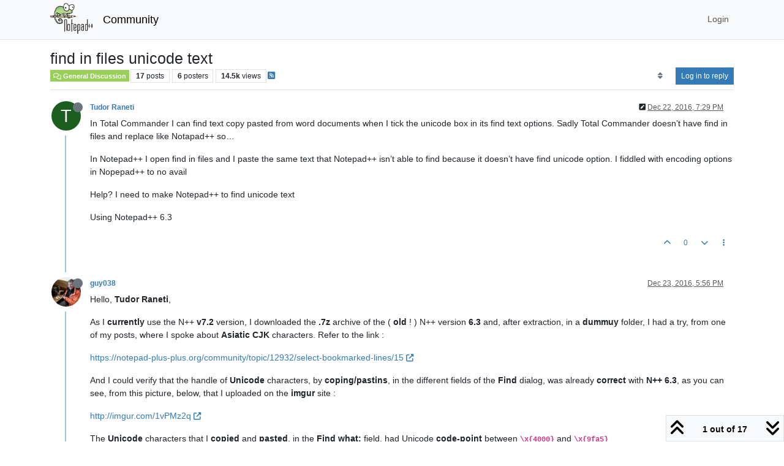

--- FILE ---
content_type: text/html; charset=utf-8
request_url: https://community.notepad-plus-plus.org/topic/12964/find-in-files-unicode-text
body_size: 156105
content:
<!DOCTYPE html>
<html lang="en-US" data-dir="ltr" style="direction: ltr;">
<head>
<title>find in files unicode text | Notepad++ Community</title>
<meta name="viewport" content="width&#x3D;device-width, initial-scale&#x3D;1.0" />
	<meta name="content-type" content="text/html; charset=UTF-8" />
	<meta name="apple-mobile-web-app-capable" content="yes" />
	<meta name="mobile-web-app-capable" content="yes" />
	<meta property="og:site_name" content="Community" />
	<meta name="msapplication-badge" content="frequency=30; polling-uri=https://community.notepad-plus-plus.org/sitemap.xml" />
	<meta name="theme-color" content="#ffffff" />
	<meta name="keywords" content="notepad++,community" />
	<meta name="msapplication-square150x150logo" content="/assets/uploads/system/site-logo.png" />
	<meta name="title" content="find in files unicode text" />
	<meta property="og:title" content="find in files unicode text" />
	<meta property="og:type" content="article" />
	<meta property="article:published_time" content="2016-12-22T19:29:50.622Z" />
	<meta property="article:modified_time" content="2016-12-29T14:17:19.394Z" />
	<meta property="article:section" content="General Discussion" />
	<meta name="description" content="In Total Commander I can find text copy pasted from word documents when I tick the unicode box in its find text options. Sadly Total Commander doesn’t have f..." />
	<meta property="og:description" content="In Total Commander I can find text copy pasted from word documents when I tick the unicode box in its find text options. Sadly Total Commander doesn’t have f..." />
	<meta property="og:image" content="https://graph.facebook.com/1207975495947332/picture?type=large" />
	<meta property="og:image:url" content="https://graph.facebook.com/1207975495947332/picture?type=large" />
	<meta property="og:image" content="https://community.notepad-plus-plus.org/assets/uploads/system/site-logo.png" />
	<meta property="og:image:url" content="https://community.notepad-plus-plus.org/assets/uploads/system/site-logo.png" />
	<meta property="og:image:width" content="212" />
	<meta property="og:image:height" content="152" />
	<meta property="og:url" content="https://community.notepad-plus-plus.org/topic/12964/find-in-files-unicode-text" />
	
<link rel="stylesheet" type="text/css" href="/assets/client.css?v=2338002573e" />
<link rel="icon" type="image/x-icon" href="/assets/uploads/system/favicon.ico?v&#x3D;2338002573e" />
	<link rel="manifest" href="/manifest.webmanifest" crossorigin="use-credentials" />
	<link rel="search" type="application/opensearchdescription+xml" title="Community" href="/osd.xml" />
	<link rel="apple-touch-icon" href="/assets/images/touch/512.png" />
	<link rel="icon" sizes="36x36" href="/assets/images/touch/36.png" />
	<link rel="icon" sizes="48x48" href="/assets/images/touch/48.png" />
	<link rel="icon" sizes="72x72" href="/assets/images/touch/72.png" />
	<link rel="icon" sizes="96x96" href="/assets/images/touch/96.png" />
	<link rel="icon" sizes="144x144" href="/assets/images/touch/144.png" />
	<link rel="icon" sizes="192x192" href="/assets/images/touch/192.png" />
	<link rel="icon" sizes="512x512" href="/assets/images/touch/512.png" />
	<link rel="prefetch stylesheet" href="/assets/plugins/nodebb-plugin-markdown/styles/default.css" />
	<link rel="prefetch" href="/assets/language/en-US/markdown.json?v&#x3D;2338002573e" />
	<link rel="prefetch" href="/assets/src/modules/composer.js?v&#x3D;2338002573e" />
	<link rel="prefetch" href="/assets/src/modules/composer/uploads.js?v&#x3D;2338002573e" />
	<link rel="prefetch" href="/assets/src/modules/composer/drafts.js?v&#x3D;2338002573e" />
	<link rel="prefetch" href="/assets/src/modules/composer/tags.js?v&#x3D;2338002573e" />
	<link rel="prefetch" href="/assets/src/modules/composer/categoryList.js?v&#x3D;2338002573e" />
	<link rel="prefetch" href="/assets/src/modules/composer/resize.js?v&#x3D;2338002573e" />
	<link rel="prefetch" href="/assets/src/modules/composer/autocomplete.js?v&#x3D;2338002573e" />
	<link rel="prefetch" href="/assets/templates/composer.tpl?v&#x3D;2338002573e" />
	<link rel="prefetch" href="/assets/language/en-US/topic.json?v&#x3D;2338002573e" />
	<link rel="prefetch" href="/assets/language/en-US/modules.json?v&#x3D;2338002573e" />
	<link rel="prefetch" href="/assets/language/en-US/tags.json?v&#x3D;2338002573e" />
	<link rel="canonical" href="https://community.notepad-plus-plus.org/topic/12964/find-in-files-unicode-text" />
	<link rel="alternate" type="application/rss+xml" href="/topic/12964.rss" />
	<link rel="up" href="https://community.notepad-plus-plus.org/category/2/general-discussion" />
	<link rel="author" href="https://community.notepad-plus-plus.org/user/tudor-raneti" />
	
<script>
var config = JSON.parse('{"relative_path":"","upload_url":"/assets/uploads","asset_base_url":"/assets","assetBaseUrl":"/assets","siteTitle":"Community","browserTitle":"Notepad++ Community","titleLayout":"&#123;pageTitle&#125; | &#123;browserTitle&#125;","showSiteTitle":true,"maintenanceMode":false,"postQueue":1,"minimumTitleLength":8,"maximumTitleLength":255,"minimumPostLength":7,"maximumPostLength":16384,"minimumTagsPerTopic":0,"maximumTagsPerTopic":10,"minimumTagLength":3,"maximumTagLength":25,"undoTimeout":10000,"useOutgoingLinksPage":false,"allowGuestHandles":false,"allowTopicsThumbnail":false,"usePagination":false,"disableChat":false,"disableChatMessageEditing":false,"maximumChatMessageLength":1000,"socketioTransports":["polling","websocket"],"socketioOrigins":"https://community.notepad-plus-plus.org:*","websocketAddress":"","maxReconnectionAttempts":5,"reconnectionDelay":1500,"topicsPerPage":20,"postsPerPage":20,"maximumFileSize":2048,"theme:id":"nodebb-theme-persona","theme:src":"","defaultLang":"en-US","userLang":"en-US","loggedIn":false,"uid":-1,"cache-buster":"v=2338002573e","topicPostSort":"oldest_to_newest","categoryTopicSort":"recently_replied","csrf_token":false,"searchEnabled":true,"searchDefaultInQuick":"titlesposts","bootswatchSkin":"","composer:showHelpTab":true,"enablePostHistory":true,"timeagoCutoff":1,"timeagoCodes":["af","am","ar","az-short","az","be","bg","bs","ca","cs","cy","da","de-short","de","dv","el","en-short","en","es-short","es","et","eu","fa-short","fa","fi","fr-short","fr","gl","he","hr","hu","hy","id","is","it-short","it","ja","jv","ko","ky","lt","lv","mk","nl","no","pl","pt-br-short","pt-br","pt-short","pt","ro","rs","ru","rw","si","sk","sl","sq","sr","sv","th","tr-short","tr","uk","ur","uz","vi","zh-CN","zh-TW"],"resizeImageWidth":760,"cookies":{"enabled":false,"message":"[[global:cookies.message]]","dismiss":"[[global:cookies.accept]]","link":"[[global:cookies.learn-more]]","link_url":"https:&#x2F;&#x2F;www.cookiesandyou.com"},"thumbs":{"size":512},"emailPrompt":0,"useragent":{"isSafari":false},"fontawesome":{"pro":false,"styles":["solid","brands","regular"],"version":"6.7.2"},"acpLang":"undefined","topicSearchEnabled":false,"disableCustomUserSkins":false,"defaultBootswatchSkin":"","hideSubCategories":false,"hideCategoryLastPost":false,"enableQuickReply":false,"saasTourCompleted":true,"markdown":{"highlight":1,"highlightLinesLanguageList":"[]","hljsLanguages":["common"],"theme":"default.css","defaultHighlightLanguage":"","externalMark":true},"spam-be-gone":{},"composer-default":{},"sso-google":{"style":"light"}}');
var app = {
user: JSON.parse('{"uid":-1,"username":"Guest","displayname":"Guest","userslug":"","fullname":"Guest","email":"","icon:text":"?","icon:bgColor":"#aaa","groupTitle":"","groupTitleArray":[],"status":"offline","reputation":0,"email:confirmed":false,"unreadData":{"":{},"new":{},"watched":{},"unreplied":{}},"isAdmin":false,"isGlobalMod":false,"isMod":false,"privileges":{"chat":false,"chat:privileged":false,"upload:post:image":false,"upload:post:file":false,"signature":false,"invite":false,"group:create":false,"search:content":false,"search:users":false,"search:tags":false,"view:users":false,"view:tags":false,"view:groups":false,"local:login":false,"ban":false,"mute":false,"view:users:info":false},"blocks":[],"timeagoCode":"en","offline":true,"lastRoomId":null,"isEmailConfirmSent":false}')
};
document.documentElement.style.setProperty('--panel-offset', `${localStorage.getItem('panelOffset') || 0}px`);
</script>


</head>
<body class="page-topic page-topic-12964 page-topic-find-in-files-unicode-text template-topic page-topic-category-2 page-topic-category-general-discussion parent-category-2 page-status-200 theme-persona user-guest skin-noskin">
<nav id="menu" class="slideout-menu hidden">
<section class="menu-section" data-section="navigation">
<ul class="menu-section-list text-bg-dark list-unstyled"></ul>
</section>
</nav>
<nav id="chats-menu" class="slideout-menu hidden">

</nav>
<main id="panel" class="slideout-panel">
<nav class="navbar sticky-top navbar-expand-lg bg-light header border-bottom py-0" id="header-menu" component="navbar">
<div class="container-lg justify-content-start flex-nowrap">
<div class="d-flex align-items-center me-auto" style="min-width: 0px;">
<button type="button" class="navbar-toggler border-0" id="mobile-menu">
<i class="fa fa-lg fa-fw fa-bars unread-count" ></i>
<span component="unread/icon" class="notification-icon fa fa-fw fa-book unread-count" data-content="0" data-unread-url="/unread"></span>
</button>
<div class="d-inline-flex align-items-center" style="min-width: 0px;">

<a class="navbar-brand" href="https://notepad-plus-plus.org/">
<img alt="" class=" forum-logo d-inline-block align-text-bottom" src="/assets/uploads/system/site-logo.png?v=2338002573e" />
</a>


<a class="navbar-brand text-truncate" href="/">
Community
</a>

</div>
</div>


<div component="navbar/title" class="visible-xs hidden">
<span></span>
</div>
<div id="nav-dropdown" class="collapse navbar-collapse d-none d-lg-block">
<ul id="main-nav" class="navbar-nav me-auto mb-2 mb-lg-0 gap-2">

</ul>
<ul class="navbar-nav mb-2 mb-lg-0 hidden-xs">
<li class="nav-item">
<a href="#" id="reconnect" class="nav-link hide" title="Looks like your connection to Community was lost, please wait while we try to reconnect.">
<i class="fa fa-check"></i>
</a>
</li>
</ul>



<ul id="logged-out-menu" class="navbar-nav me-0 mb-2 mb-lg-0 align-items-center gap-2">

<li class="nav-item">
<a class="nav-link" href="/login">
<i class="fa fa-sign-in fa-fw d-inline-block d-sm-none"></i>
<span>Login</span>
</a>
</li>
</ul>


</div>
</div>
</nav>
<script>
const rect = document.getElementById('header-menu').getBoundingClientRect();
const offset = Math.max(0, rect.bottom);
document.documentElement.style.setProperty('--panel-offset', offset + `px`);
</script>
<div class="container-lg pt-3" id="content">
<noscript>
<div class="alert alert-danger">
<p>
Your browser does not seem to support JavaScript. As a result, your viewing experience will be diminished, and you have been placed in <strong>read-only mode</strong>.
</p>
<p>
Please download a browser that supports JavaScript, or enable it if it's disabled (i.e. NoScript).
</p>
</div>
</noscript>
<div data-widget-area="header">

</div>
<div class="row mb-5">
<div class="topic col-lg-12" itemid="/topic/12964/find-in-files-unicode-text" itemscope itemtype="https://schema.org/DiscussionForumPosting">
<meta itemprop="headline" content="find in files unicode text">
<meta itemprop="text" content="find in files unicode text">
<meta itemprop="url" content="/topic/12964/find-in-files-unicode-text">
<meta itemprop="datePublished" content="2016-12-22T19:29:50.622Z">
<meta itemprop="dateModified" content="2016-12-29T14:17:19.394Z">
<div itemprop="author" itemscope itemtype="https://schema.org/Person">
<meta itemprop="name" content="Tudor Raneti">
<meta itemprop="url" content="/user/tudor-raneti">
</div>
<div class="topic-header sticky-top mb-3 bg-body">
<div class="d-flex gap-3 flew-wrap border-bottom pb-2 align-items-start">
<div class="d-flex flex-column gap-2 flex-grow-1">
<h1 component="post/header" class="mb-0" itemprop="name">
<div class="topic-title d-flex">
<span class="fs-3" component="topic/title">find in files unicode text</span>
</div>
</h1>
<div class="topic-info d-flex gap-2 align-items-center flex-wrap">
<span component="topic/labels" class="d-flex gap-2 hidden">
<span component="topic/scheduled" class="badge badge border border-gray-300 text-body hidden">
<i class="fa fa-clock-o"></i> Scheduled
</span>
<span component="topic/pinned" class="badge badge border border-gray-300 text-body hidden">
<i class="fa fa-thumb-tack"></i> Pinned
</span>
<span component="topic/locked" class="badge badge border border-gray-300 text-body hidden">
<i class="fa fa-lock"></i> Locked
</span>
<a component="topic/moved" href="/category/" class="badge badge border border-gray-300 text-body text-decoration-none hidden">
<i class="fa fa-arrow-circle-right"></i> Moved
</a>

</span>
<a href="/category/2/general-discussion" class="badge px-1 text-truncate text-decoration-none border" style="color: #ffffff;background-color: #98cf59;border-color: #98cf59!important; max-width: 70vw;">
			<i class="fa fa-fw fa-comments-o"></i>
			General Discussion
		</a>
<div data-tid="12964" component="topic/tags" class="lh-1 tags tag-list d-flex flex-wrap hidden-xs hidden-empty gap-2"></div>
<div class="d-flex hidden-xs gap-2"><span class="badge text-body border border-gray-300 stats text-xs">
<i class="fa-regular fa-fw fa-message visible-xs-inline" title="Posts"></i>
<span component="topic/post-count" title="17" class="fw-bold">17</span>
<span class="hidden-xs text-lowercase fw-normal">Posts</span>
</span>
<span class="badge text-body border border-gray-300 stats text-xs">
<i class="fa fa-fw fa-user visible-xs-inline" title="Posters"></i>
<span title="6" class="fw-bold">6</span>
<span class="hidden-xs text-lowercase fw-normal">Posters</span>
</span>
<span class="badge text-body border border-gray-300 stats text-xs">
<i class="fa fa-fw fa-eye visible-xs-inline" title="Views"></i>
<span class="fw-bold" title="14452">14.5k</span>
<span class="hidden-xs text-lowercase fw-normal">Views</span>
</span></div>

<a class="hidden-xs" target="_blank" href="/topic/12964.rss"><i class="fa fa-rss-square"></i></a>


<div class="ms-auto">
<div class="topic-main-buttons float-end d-inline-block">
<span class="loading-indicator btn float-start hidden" done="0">
<span class="hidden-xs">Loading More Posts</span> <i class="fa fa-refresh fa-spin"></i>
</span>


<div title="Sort by" class="btn-group bottom-sheet hidden-xs" component="thread/sort">
<button class="btn btn-sm btn-ghost dropdown-toggle" data-bs-toggle="dropdown" aria-haspopup="true" aria-expanded="false" aria-label="Post sort option, Oldest to Newest">
<i class="fa fa-fw fa-sort text-secondary"></i></button>
<ul class="dropdown-menu dropdown-menu-end p-1 text-sm" role="menu">
<li>
<a class="dropdown-item rounded-1 d-flex align-items-center gap-2" href="#" class="oldest_to_newest" data-sort="oldest_to_newest" role="menuitem">
<span class="flex-grow-1">Oldest to Newest</span>
<i class="flex-shrink-0 fa fa-fw text-secondary"></i>
</a>
</li>
<li>
<a class="dropdown-item rounded-1 d-flex align-items-center gap-2" href="#" class="newest_to_oldest" data-sort="newest_to_oldest" role="menuitem">
<span class="flex-grow-1">Newest to Oldest</span>
<i class="flex-shrink-0 fa fa-fw text-secondary"></i>
</a>
</li>
<li>
<a class="dropdown-item rounded-1 d-flex align-items-center gap-2" href="#" class="most_votes" data-sort="most_votes" role="menuitem">
<span class="flex-grow-1">Most Votes</span>
<i class="flex-shrink-0 fa fa-fw text-secondary"></i>
</a>
</li>
</ul>
</div>
<div class="d-inline-block">

</div>
<div component="topic/reply/container" class="btn-group bottom-sheet hidden">
<a href="/compose?tid=12964" class="btn btn-sm btn-primary" component="topic/reply" data-ajaxify="false" role="button"><i class="fa fa-reply visible-xs-inline"></i><span class="visible-sm-inline visible-md-inline visible-lg-inline"> Reply</span></a>
<button type="button" class="btn btn-sm btn-primary dropdown-toggle" data-bs-toggle="dropdown" aria-haspopup="true" aria-expanded="false">
<span class="caret"></span>
</button>
<ul class="dropdown-menu dropdown-menu-end" role="menu">
<li><a class="dropdown-item" href="#" component="topic/reply-as-topic" role="menuitem">Reply as topic</a></li>
</ul>
</div>


<a component="topic/reply/guest" href="/login" class="btn btn-sm btn-primary">Log in to reply</a>


</div>
</div>
</div>
</div>
<div class="d-flex gap-2 justify-content-end align-items-center hidden-empty" component="topic/thumb/list">

</div>
</div>
</div>



<div component="topic/deleted/message" class="alert alert-warning d-flex justify-content-between flex-wrap hidden">
<span>This topic has been deleted. Only users with topic management privileges can see it.</span>
<span>

</span>
</div>

<ul component="topic" class="posts timeline" data-tid="12964" data-cid="2">

<li component="post" class="  topic-owner-post" data-index="0" data-pid="20227" data-uid="7201" data-timestamp="1482434990838" data-username="Tudor Raneti" data-userslug="tudor-raneti" itemprop="comment" itemtype="http://schema.org/Comment" itemscope>
<a component="post/anchor" data-index="0" id="1"></a>
<meta itemprop="datePublished" content="2016-12-22T19:29:50.838Z">
<meta itemprop="dateModified" content="2016-12-22T19:32:29.046Z">

<div class="clearfix post-header">
<div class="icon float-start">
<a href="/user/tudor-raneti">
<img title="Tudor Raneti" data-uid="7201" class="avatar  avatar-rounded" alt="Tudor Raneti" loading="lazy" component="user/picture" src="https://graph.facebook.com/1207975495947332/picture?type=large" style="--avatar-size: 48px;" onError="this.remove()" itemprop="image" /><span title="Tudor Raneti" data-uid="7201" class="avatar  avatar-rounded" component="user/picture" style="--avatar-size: 48px; background-color: #1b5e20">T</span>
<i component="user/status" class="fa fa-circle status offline" title="Offline"></i>
</a>
</div>
<small class="d-flex">
<div class="d-flex align-items-center gap-1 flex-wrap w-100">
<strong class="text-nowrap" itemprop="author" itemscope itemtype="https://schema.org/Person">
<meta itemprop="name" content="Tudor Raneti">
<meta itemprop="url" content="/user/tudor-raneti">
<a href="/user/tudor-raneti" data-username="Tudor Raneti" data-uid="7201">Tudor Raneti</a>
</strong>


<span class="visible-xs-inline-block visible-sm-inline-block visible-md-inline-block visible-lg-inline-block">

<span>

</span>
</span>
<div class="d-flex align-items-center gap-1 flex-grow-1 justify-content-end">
<span>
<i component="post/edit-indicator" class="fa fa-pencil-square edit-icon "></i>
<span data-editor="tudor-raneti" component="post/editor" class="hidden">last edited by Tudor Raneti <span class="timeago" title="12/22/16&#44; 7:32 PM"></span></span>
<span class="visible-xs-inline-block visible-sm-inline-block visible-md-inline-block visible-lg-inline-block">
<a class="permalink text-muted" href="/post/20227"><span class="timeago" title="2016-12-22T19:29:50.838Z"></span></a>
</span>
</span>
<span class="bookmarked"><i class="fa fa-bookmark-o"></i></span>
</div>
</div>
</small>
</div>
<br />
<div class="content" component="post/content" itemprop="text">
<p dir="auto">In Total Commander I can find text copy pasted from word documents when I tick the unicode box in its find text options. Sadly Total Commander doesn’t have find in files and replace like Notapad++ so…</p>
<p dir="auto">In Notepad++ I open find in files and I paste the same text that Notepad++ isn’t able to find because it doesn’t have find unicode option. I fiddled with encoding options in Nopepad++ to no avail</p>
<p dir="auto">Help? I need to make Notepad++ to find unicode text</p>
<p dir="auto">Using Notepad++ 6.3</p>

</div>
<div class="post-footer">

<div class="clearfix">

<a component="post/reply-count" data-target-component="post/replies/container" href="#" class="threaded-replies user-select-none float-start text-muted hidden">
<span component="post/reply-count/avatars" class="avatars d-inline-flex gap-1 align-items-top hidden-xs ">


</span>
<span class="replies-count small" component="post/reply-count/text" data-replies="0">1 Reply</span>
<span class="replies-last hidden-xs small">Last reply <span class="timeago" title=""></span></span>
<i class="fa fa-fw fa-chevron-down" component="post/replies/open"></i>
</a>

<small class="d-flex justify-content-end align-items-center gap-1" component="post/actions">
<!-- This partial intentionally left blank; overwritten by nodebb-plugin-reactions -->
<span class="post-tools">
<a component="post/reply" href="#" class="btn btn-sm btn-link user-select-none hidden">Reply</a>
<a component="post/quote" href="#" class="btn btn-sm btn-link user-select-none hidden">Quote</a>
</span>

<span class="votes">
<a component="post/upvote" href="#" class="btn btn-sm btn-link ">
<i class="fa fa-chevron-up"></i>
</a>
<span class="btn btn-sm btn-link" component="post/vote-count" data-votes="0">0</span>

<a component="post/downvote" href="#" class="btn btn-sm btn-link ">
<i class="fa fa-chevron-down"></i>
</a>

</span>

<span component="post/tools" class="dropdown bottom-sheet d-inline-block ">
<a class="btn btn-link btn-sm dropdown-toggle" href="#" data-bs-toggle="dropdown" aria-haspopup="true" aria-expanded="false"><i class="fa fa-fw fa-ellipsis-v"></i></a>
<ul class="dropdown-menu dropdown-menu-end p-1 text-sm" role="menu"></ul>
</span>
</small>
</div>
<div component="post/replies/container"></div>
</div>

</li>




<li component="post" class="  " data-index="1" data-pid="20246" data-uid="195" data-timestamp="1482515789250" data-username="guy038" data-userslug="guy038" itemprop="comment" itemtype="http://schema.org/Comment" itemscope>
<a component="post/anchor" data-index="1" id="2"></a>
<meta itemprop="datePublished" content="2016-12-23T17:56:29.250Z">
<meta itemprop="dateModified" content="">

<div class="clearfix post-header">
<div class="icon float-start">
<a href="/user/guy038">
<img title="guy038" data-uid="195" class="avatar  avatar-rounded" alt="guy038" loading="lazy" component="user/picture" src="/assets/uploads/profile/uid-195/195-profileavatar.png" style="--avatar-size: 48px;" onError="this.remove()" itemprop="image" /><span title="guy038" data-uid="195" class="avatar  avatar-rounded" component="user/picture" style="--avatar-size: 48px; background-color: #009688">G</span>
<i component="user/status" class="fa fa-circle status offline" title="Offline"></i>
</a>
</div>
<small class="d-flex">
<div class="d-flex align-items-center gap-1 flex-wrap w-100">
<strong class="text-nowrap" itemprop="author" itemscope itemtype="https://schema.org/Person">
<meta itemprop="name" content="guy038">
<meta itemprop="url" content="/user/guy038">
<a href="/user/guy038" data-username="guy038" data-uid="195">guy038</a>
</strong>


<span class="visible-xs-inline-block visible-sm-inline-block visible-md-inline-block visible-lg-inline-block">

<span>

</span>
</span>
<div class="d-flex align-items-center gap-1 flex-grow-1 justify-content-end">
<span>
<i component="post/edit-indicator" class="fa fa-pencil-square edit-icon hidden"></i>
<span data-editor="" component="post/editor" class="hidden">last edited by  <span class="timeago" title="Invalid Date"></span></span>
<span class="visible-xs-inline-block visible-sm-inline-block visible-md-inline-block visible-lg-inline-block">
<a class="permalink text-muted" href="/post/20246"><span class="timeago" title="2016-12-23T17:56:29.250Z"></span></a>
</span>
</span>
<span class="bookmarked"><i class="fa fa-bookmark-o"></i></span>
</div>
</div>
</small>
</div>
<br />
<div class="content" component="post/content" itemprop="text">
<p dir="auto">Hello, <strong>Tudor Raneti</strong>,</p>
<p dir="auto">As I <strong>currently</strong> use the N++ <strong>v7.2</strong> version, I downloaded the <strong>.7z</strong> archive of the ( <strong>old</strong> ! ) N++ version <strong>6.3</strong> and, after extraction, in a <strong>dummuy</strong> folder, I had a try, from one of my posts, where I spoke about <strong>Asiatic CJK</strong> characters. Refer to the link :</p>
<p dir="auto"><a href="https://notepad-plus-plus.org/community/topic/12932/select-bookmarked-lines/15" rel="nofollow ugc">https://notepad-plus-plus.org/community/topic/12932/select-bookmarked-lines/15</a></p>
<p dir="auto">And I could verify that the handle of <strong>Unicode</strong> characters, by <strong>coping/pastins</strong>, in the different fields of the <strong>Find</strong> dialog, was already <strong>correct</strong> with <strong>N++ 6.3</strong>, as you can see, from this picture, below, that I uploaded on the <strong>imgur</strong> site :</p>
<p dir="auto"><a href="http://imgur.com/1vPMz2q" rel="nofollow ugc">http://imgur.com/1vPMz2q</a></p>
<p dir="auto">The <strong>Unicode</strong> characters that I <strong>copied</strong> and <strong>pasted</strong>, in the <strong>Find what:</strong> field, had Unicode <strong>code-point</strong> between <strong><code>\x{4000}</code></strong> and <strong><code>\x{9fa5}</code></strong></p>
<p dir="auto">So, you should provide <strong>additional</strong> information, in order to help you, in that matter ;-)</p>
<p dir="auto">Best Regards,</p>
<p dir="auto">guy038</p>

</div>
<div class="post-footer">

<div class="clearfix">

<a component="post/reply-count" data-target-component="post/replies/container" href="#" class="threaded-replies user-select-none float-start text-muted hidden">
<span component="post/reply-count/avatars" class="avatars d-inline-flex gap-1 align-items-top hidden-xs ">


</span>
<span class="replies-count small" component="post/reply-count/text" data-replies="0">1 Reply</span>
<span class="replies-last hidden-xs small">Last reply <span class="timeago" title=""></span></span>
<i class="fa fa-fw fa-chevron-down" component="post/replies/open"></i>
</a>

<small class="d-flex justify-content-end align-items-center gap-1" component="post/actions">
<!-- This partial intentionally left blank; overwritten by nodebb-plugin-reactions -->
<span class="post-tools">
<a component="post/reply" href="#" class="btn btn-sm btn-link user-select-none hidden">Reply</a>
<a component="post/quote" href="#" class="btn btn-sm btn-link user-select-none hidden">Quote</a>
</span>

<span class="votes">
<a component="post/upvote" href="#" class="btn btn-sm btn-link ">
<i class="fa fa-chevron-up"></i>
</a>
<span class="btn btn-sm btn-link" component="post/vote-count" data-votes="0">0</span>

<a component="post/downvote" href="#" class="btn btn-sm btn-link ">
<i class="fa fa-chevron-down"></i>
</a>

</span>

<span component="post/tools" class="dropdown bottom-sheet d-inline-block ">
<a class="btn btn-link btn-sm dropdown-toggle" href="#" data-bs-toggle="dropdown" aria-haspopup="true" aria-expanded="false"><i class="fa fa-fw fa-ellipsis-v"></i></a>
<ul class="dropdown-menu dropdown-menu-end p-1 text-sm" role="menu"></ul>
</span>
</small>
</div>
<div component="post/replies/container"></div>
</div>

</li>




<li component="post" class="  topic-owner-post" data-index="2" data-pid="20269" data-uid="7201" data-timestamp="1482678472766" data-username="Tudor Raneti" data-userslug="tudor-raneti" itemprop="comment" itemtype="http://schema.org/Comment" itemscope>
<a component="post/anchor" data-index="2" id="3"></a>
<meta itemprop="datePublished" content="2016-12-25T15:07:52.766Z">
<meta itemprop="dateModified" content="">

<div class="clearfix post-header">
<div class="icon float-start">
<a href="/user/tudor-raneti">
<img title="Tudor Raneti" data-uid="7201" class="avatar  avatar-rounded" alt="Tudor Raneti" loading="lazy" component="user/picture" src="https://graph.facebook.com/1207975495947332/picture?type=large" style="--avatar-size: 48px;" onError="this.remove()" itemprop="image" /><span title="Tudor Raneti" data-uid="7201" class="avatar  avatar-rounded" component="user/picture" style="--avatar-size: 48px; background-color: #1b5e20">T</span>
<i component="user/status" class="fa fa-circle status offline" title="Offline"></i>
</a>
</div>
<small class="d-flex">
<div class="d-flex align-items-center gap-1 flex-wrap w-100">
<strong class="text-nowrap" itemprop="author" itemscope itemtype="https://schema.org/Person">
<meta itemprop="name" content="Tudor Raneti">
<meta itemprop="url" content="/user/tudor-raneti">
<a href="/user/tudor-raneti" data-username="Tudor Raneti" data-uid="7201">Tudor Raneti</a>
</strong>


<span class="visible-xs-inline-block visible-sm-inline-block visible-md-inline-block visible-lg-inline-block">

<span>

</span>
</span>
<div class="d-flex align-items-center gap-1 flex-grow-1 justify-content-end">
<span>
<i component="post/edit-indicator" class="fa fa-pencil-square edit-icon hidden"></i>
<span data-editor="" component="post/editor" class="hidden">last edited by  <span class="timeago" title="Invalid Date"></span></span>
<span class="visible-xs-inline-block visible-sm-inline-block visible-md-inline-block visible-lg-inline-block">
<a class="permalink text-muted" href="/post/20269"><span class="timeago" title="2016-12-25T15:07:52.766Z"></span></a>
</span>
</span>
<span class="bookmarked"><i class="fa fa-bookmark-o"></i></span>
</div>
</div>
</small>
</div>
<br />
<div class="content" component="post/content" itemprop="text">
<p dir="auto">There isn’t any more information other than pointing out I’m pasting unicode strings that’s made up of unicode characters</p>
<p dir="auto">I’m not searching for chinese characters but plain english text, and Notepad++ 6.3 can’t see it, where Total commander can</p>

</div>
<div class="post-footer">

<div class="clearfix">

<a component="post/reply-count" data-target-component="post/replies/container" href="#" class="threaded-replies user-select-none float-start text-muted hidden">
<span component="post/reply-count/avatars" class="avatars d-inline-flex gap-1 align-items-top hidden-xs ">

<span><img title="Claudia Frank" data-uid="3662" class="avatar  avatar-rounded" alt="Claudia Frank" loading="lazy" component="avatar/picture" src="https://lh3.googleusercontent.com/-XdUIqdMkCWA/AAAAAAAAAAI/AAAAAAAAAAA/4252rscbv5M/photo.jpg" style="--avatar-size: 16px;" onError="this.remove()" itemprop="image" /><span title="Claudia Frank" data-uid="3662" class="avatar  avatar-rounded" component="avatar/icon" style="--avatar-size: 16px; background-color: #673ab7">C</span></span>


</span>
<span class="replies-count small" component="post/reply-count/text" data-replies="1">1 Reply</span>
<span class="replies-last hidden-xs small">Last reply <span class="timeago" title="2016-12-25T15:31:11.550Z"></span></span>
<i class="fa fa-fw fa-chevron-down" component="post/replies/open"></i>
</a>

<small class="d-flex justify-content-end align-items-center gap-1" component="post/actions">
<!-- This partial intentionally left blank; overwritten by nodebb-plugin-reactions -->
<span class="post-tools">
<a component="post/reply" href="#" class="btn btn-sm btn-link user-select-none hidden">Reply</a>
<a component="post/quote" href="#" class="btn btn-sm btn-link user-select-none hidden">Quote</a>
</span>

<span class="votes">
<a component="post/upvote" href="#" class="btn btn-sm btn-link ">
<i class="fa fa-chevron-up"></i>
</a>
<span class="btn btn-sm btn-link" component="post/vote-count" data-votes="0">0</span>

<a component="post/downvote" href="#" class="btn btn-sm btn-link ">
<i class="fa fa-chevron-down"></i>
</a>

</span>

<span component="post/tools" class="dropdown bottom-sheet d-inline-block ">
<a class="btn btn-link btn-sm dropdown-toggle" href="#" data-bs-toggle="dropdown" aria-haspopup="true" aria-expanded="false"><i class="fa fa-fw fa-ellipsis-v"></i></a>
<ul class="dropdown-menu dropdown-menu-end p-1 text-sm" role="menu"></ul>
</span>
</small>
</div>
<div component="post/replies/container"></div>
</div>

</li>




<li component="post" class="  " data-index="3" data-pid="20272" data-uid="3662" data-timestamp="1482679871550" data-username="Claudia Frank" data-userslug="claudia-frank" itemprop="comment" itemtype="http://schema.org/Comment" itemscope>
<a component="post/anchor" data-index="3" id="4"></a>
<meta itemprop="datePublished" content="2016-12-25T15:31:11.550Z">
<meta itemprop="dateModified" content="">

<div class="clearfix post-header">
<div class="icon float-start">
<a href="/user/claudia-frank">
<img title="Claudia Frank" data-uid="3662" class="avatar  avatar-rounded" alt="Claudia Frank" loading="lazy" component="user/picture" src="https://lh3.googleusercontent.com/-XdUIqdMkCWA/AAAAAAAAAAI/AAAAAAAAAAA/4252rscbv5M/photo.jpg" style="--avatar-size: 48px;" onError="this.remove()" itemprop="image" /><span title="Claudia Frank" data-uid="3662" class="avatar  avatar-rounded" component="user/picture" style="--avatar-size: 48px; background-color: #673ab7">C</span>
<i component="user/status" class="fa fa-circle status offline" title="Offline"></i>
</a>
</div>
<small class="d-flex">
<div class="d-flex align-items-center gap-1 flex-wrap w-100">
<strong class="text-nowrap" itemprop="author" itemscope itemtype="https://schema.org/Person">
<meta itemprop="name" content="Claudia Frank">
<meta itemprop="url" content="/user/claudia-frank">
<a href="/user/claudia-frank" data-username="Claudia Frank" data-uid="3662">Claudia Frank</a>
</strong>


<span class="visible-xs-inline-block visible-sm-inline-block visible-md-inline-block visible-lg-inline-block">

<a component="post/parent" class="btn btn-sm btn-ghost py-0 px-1 text-xs hidden-xs" data-topid="20269" href="/post/20269"><i class="fa fa-reply"></i> @Tudor Raneti</a>

<span>

</span>
</span>
<div class="d-flex align-items-center gap-1 flex-grow-1 justify-content-end">
<span>
<i component="post/edit-indicator" class="fa fa-pencil-square edit-icon hidden"></i>
<span data-editor="" component="post/editor" class="hidden">last edited by  <span class="timeago" title="Invalid Date"></span></span>
<span class="visible-xs-inline-block visible-sm-inline-block visible-md-inline-block visible-lg-inline-block">
<a class="permalink text-muted" href="/post/20272"><span class="timeago" title="2016-12-25T15:31:11.550Z"></span></a>
</span>
</span>
<span class="bookmarked"><i class="fa fa-bookmark-o"></i></span>
</div>
</div>
</small>
</div>
<br />
<div class="content" component="post/content" itemprop="text">
<p dir="auto"><a class="plugin-mentions-user plugin-mentions-a" href="https://community.notepad-plus-plus.org/uid/7201">@Tudor-Raneti</a></p>
<p dir="auto">Sorry, but I think you did not get the point. Guy038 uploaded an image which shows<br />
that it is working, so he expects that you provide additional information about<br />
what you do. How should he know why it is not working on your side if you do not<br />
provide enough information so that one can do the same steps and either confirm<br />
that you might have found a bug or give you advise what you are doing wrong.</p>
<p dir="auto">Cheers<br />
Claudia</p>

</div>
<div class="post-footer">

<div class="clearfix">

<a component="post/reply-count" data-target-component="post/replies/container" href="#" class="threaded-replies user-select-none float-start text-muted hidden">
<span component="post/reply-count/avatars" class="avatars d-inline-flex gap-1 align-items-top hidden-xs ">


</span>
<span class="replies-count small" component="post/reply-count/text" data-replies="0">1 Reply</span>
<span class="replies-last hidden-xs small">Last reply <span class="timeago" title=""></span></span>
<i class="fa fa-fw fa-chevron-down" component="post/replies/open"></i>
</a>

<small class="d-flex justify-content-end align-items-center gap-1" component="post/actions">
<!-- This partial intentionally left blank; overwritten by nodebb-plugin-reactions -->
<span class="post-tools">
<a component="post/reply" href="#" class="btn btn-sm btn-link user-select-none hidden">Reply</a>
<a component="post/quote" href="#" class="btn btn-sm btn-link user-select-none hidden">Quote</a>
</span>

<span class="votes">
<a component="post/upvote" href="#" class="btn btn-sm btn-link ">
<i class="fa fa-chevron-up"></i>
</a>
<span class="btn btn-sm btn-link" component="post/vote-count" data-votes="0">0</span>

<a component="post/downvote" href="#" class="btn btn-sm btn-link ">
<i class="fa fa-chevron-down"></i>
</a>

</span>

<span component="post/tools" class="dropdown bottom-sheet d-inline-block ">
<a class="btn btn-link btn-sm dropdown-toggle" href="#" data-bs-toggle="dropdown" aria-haspopup="true" aria-expanded="false"><i class="fa fa-fw fa-ellipsis-v"></i></a>
<ul class="dropdown-menu dropdown-menu-end p-1 text-sm" role="menu"></ul>
</span>
</small>
</div>
<div component="post/replies/container"></div>
</div>

</li>




<li component="post" class="  topic-owner-post" data-index="4" data-pid="20274" data-uid="7201" data-timestamp="1482680239337" data-username="Tudor Raneti" data-userslug="tudor-raneti" itemprop="comment" itemtype="http://schema.org/Comment" itemscope>
<a component="post/anchor" data-index="4" id="5"></a>
<meta itemprop="datePublished" content="2016-12-25T15:37:19.337Z">
<meta itemprop="dateModified" content="">

<div class="clearfix post-header">
<div class="icon float-start">
<a href="/user/tudor-raneti">
<img title="Tudor Raneti" data-uid="7201" class="avatar  avatar-rounded" alt="Tudor Raneti" loading="lazy" component="user/picture" src="https://graph.facebook.com/1207975495947332/picture?type=large" style="--avatar-size: 48px;" onError="this.remove()" itemprop="image" /><span title="Tudor Raneti" data-uid="7201" class="avatar  avatar-rounded" component="user/picture" style="--avatar-size: 48px; background-color: #1b5e20">T</span>
<i component="user/status" class="fa fa-circle status offline" title="Offline"></i>
</a>
</div>
<small class="d-flex">
<div class="d-flex align-items-center gap-1 flex-wrap w-100">
<strong class="text-nowrap" itemprop="author" itemscope itemtype="https://schema.org/Person">
<meta itemprop="name" content="Tudor Raneti">
<meta itemprop="url" content="/user/tudor-raneti">
<a href="/user/tudor-raneti" data-username="Tudor Raneti" data-uid="7201">Tudor Raneti</a>
</strong>


<span class="visible-xs-inline-block visible-sm-inline-block visible-md-inline-block visible-lg-inline-block">

<span>

</span>
</span>
<div class="d-flex align-items-center gap-1 flex-grow-1 justify-content-end">
<span>
<i component="post/edit-indicator" class="fa fa-pencil-square edit-icon hidden"></i>
<span data-editor="" component="post/editor" class="hidden">last edited by  <span class="timeago" title="Invalid Date"></span></span>
<span class="visible-xs-inline-block visible-sm-inline-block visible-md-inline-block visible-lg-inline-block">
<a class="permalink text-muted" href="/post/20274"><span class="timeago" title="2016-12-25T15:37:19.337Z"></span></a>
</span>
</span>
<span class="bookmarked"><i class="fa fa-bookmark-o"></i></span>
</div>
</div>
</small>
</div>
<br />
<div class="content" component="post/content" itemprop="text">
<p dir="auto">read the title. It sais “unicode text” not “unicode characters”. A string is not a character</p>
<p dir="auto">It’s either that the textbox doesn’t understand unicode text I paste into it and transforms it to other encoding that doesn’t match, or the find function itself has some issue</p>
<p dir="auto">Reverse engineer Total commander’s search and see the difference because there find works</p>

</div>
<div class="post-footer">

<div class="clearfix">

<a component="post/reply-count" data-target-component="post/replies/container" href="#" class="threaded-replies user-select-none float-start text-muted hidden">
<span component="post/reply-count/avatars" class="avatars d-inline-flex gap-1 align-items-top hidden-xs ">

<span><img title="Claudia Frank" data-uid="3662" class="avatar  avatar-rounded" alt="Claudia Frank" loading="lazy" component="avatar/picture" src="https://lh3.googleusercontent.com/-XdUIqdMkCWA/AAAAAAAAAAI/AAAAAAAAAAA/4252rscbv5M/photo.jpg" style="--avatar-size: 16px;" onError="this.remove()" itemprop="image" /><span title="Claudia Frank" data-uid="3662" class="avatar  avatar-rounded" component="avatar/icon" style="--avatar-size: 16px; background-color: #673ab7">C</span></span>


</span>
<span class="replies-count small" component="post/reply-count/text" data-replies="1">1 Reply</span>
<span class="replies-last hidden-xs small">Last reply <span class="timeago" title="2016-12-25T15:47:34.132Z"></span></span>
<i class="fa fa-fw fa-chevron-down" component="post/replies/open"></i>
</a>

<small class="d-flex justify-content-end align-items-center gap-1" component="post/actions">
<!-- This partial intentionally left blank; overwritten by nodebb-plugin-reactions -->
<span class="post-tools">
<a component="post/reply" href="#" class="btn btn-sm btn-link user-select-none hidden">Reply</a>
<a component="post/quote" href="#" class="btn btn-sm btn-link user-select-none hidden">Quote</a>
</span>

<span class="votes">
<a component="post/upvote" href="#" class="btn btn-sm btn-link ">
<i class="fa fa-chevron-up"></i>
</a>
<span class="btn btn-sm btn-link" component="post/vote-count" data-votes="0">0</span>

<a component="post/downvote" href="#" class="btn btn-sm btn-link ">
<i class="fa fa-chevron-down"></i>
</a>

</span>

<span component="post/tools" class="dropdown bottom-sheet d-inline-block ">
<a class="btn btn-link btn-sm dropdown-toggle" href="#" data-bs-toggle="dropdown" aria-haspopup="true" aria-expanded="false"><i class="fa fa-fw fa-ellipsis-v"></i></a>
<ul class="dropdown-menu dropdown-menu-end p-1 text-sm" role="menu"></ul>
</span>
</small>
</div>
<div component="post/replies/container"></div>
</div>

</li>




<li component="post" class="  " data-index="5" data-pid="20275" data-uid="3662" data-timestamp="1482680854132" data-username="Claudia Frank" data-userslug="claudia-frank" itemprop="comment" itemtype="http://schema.org/Comment" itemscope>
<a component="post/anchor" data-index="5" id="6"></a>
<meta itemprop="datePublished" content="2016-12-25T15:47:34.132Z">
<meta itemprop="dateModified" content="">

<div class="clearfix post-header">
<div class="icon float-start">
<a href="/user/claudia-frank">
<img title="Claudia Frank" data-uid="3662" class="avatar  avatar-rounded" alt="Claudia Frank" loading="lazy" component="user/picture" src="https://lh3.googleusercontent.com/-XdUIqdMkCWA/AAAAAAAAAAI/AAAAAAAAAAA/4252rscbv5M/photo.jpg" style="--avatar-size: 48px;" onError="this.remove()" itemprop="image" /><span title="Claudia Frank" data-uid="3662" class="avatar  avatar-rounded" component="user/picture" style="--avatar-size: 48px; background-color: #673ab7">C</span>
<i component="user/status" class="fa fa-circle status offline" title="Offline"></i>
</a>
</div>
<small class="d-flex">
<div class="d-flex align-items-center gap-1 flex-wrap w-100">
<strong class="text-nowrap" itemprop="author" itemscope itemtype="https://schema.org/Person">
<meta itemprop="name" content="Claudia Frank">
<meta itemprop="url" content="/user/claudia-frank">
<a href="/user/claudia-frank" data-username="Claudia Frank" data-uid="3662">Claudia Frank</a>
</strong>


<span class="visible-xs-inline-block visible-sm-inline-block visible-md-inline-block visible-lg-inline-block">

<a component="post/parent" class="btn btn-sm btn-ghost py-0 px-1 text-xs hidden-xs" data-topid="20274" href="/post/20274"><i class="fa fa-reply"></i> @Tudor Raneti</a>

<span>

</span>
</span>
<div class="d-flex align-items-center gap-1 flex-grow-1 justify-content-end">
<span>
<i component="post/edit-indicator" class="fa fa-pencil-square edit-icon hidden"></i>
<span data-editor="" component="post/editor" class="hidden">last edited by  <span class="timeago" title="Invalid Date"></span></span>
<span class="visible-xs-inline-block visible-sm-inline-block visible-md-inline-block visible-lg-inline-block">
<a class="permalink text-muted" href="/post/20275"><span class="timeago" title="2016-12-25T15:47:34.132Z"></span></a>
</span>
</span>
<span class="bookmarked"><i class="fa fa-bookmark-o"></i></span>
</div>
</div>
</small>
</div>
<br />
<div class="content" component="post/content" itemprop="text">
<p dir="auto"><a class="plugin-mentions-user plugin-mentions-a" href="https://community.notepad-plus-plus.org/uid/7201">@Tudor-Raneti</a></p>
<p dir="auto">sorry - but I think you are still don’t get the point here.</p>
<p dir="auto">First, there is no such thing as a <strong>unicode text</strong>.<br />
It does not exist. I could try to explain but I’m already under the impression<br />
it is not worth doing it.</p>
<p dir="auto">Second, why do you think I should reverse engineer total commanders behavior about this?<br />
You want help, so it is up to you to provide the informations which are asked in order to be able to help you.</p>
<p dir="auto">Cheers<br />
Claudia</p>

</div>
<div class="post-footer">

<div class="clearfix">

<a component="post/reply-count" data-target-component="post/replies/container" href="#" class="threaded-replies user-select-none float-start text-muted hidden">
<span component="post/reply-count/avatars" class="avatars d-inline-flex gap-1 align-items-top hidden-xs ">


</span>
<span class="replies-count small" component="post/reply-count/text" data-replies="0">1 Reply</span>
<span class="replies-last hidden-xs small">Last reply <span class="timeago" title=""></span></span>
<i class="fa fa-fw fa-chevron-down" component="post/replies/open"></i>
</a>

<small class="d-flex justify-content-end align-items-center gap-1" component="post/actions">
<!-- This partial intentionally left blank; overwritten by nodebb-plugin-reactions -->
<span class="post-tools">
<a component="post/reply" href="#" class="btn btn-sm btn-link user-select-none hidden">Reply</a>
<a component="post/quote" href="#" class="btn btn-sm btn-link user-select-none hidden">Quote</a>
</span>

<span class="votes">
<a component="post/upvote" href="#" class="btn btn-sm btn-link ">
<i class="fa fa-chevron-up"></i>
</a>
<span class="btn btn-sm btn-link" component="post/vote-count" data-votes="1">1</span>

<a component="post/downvote" href="#" class="btn btn-sm btn-link ">
<i class="fa fa-chevron-down"></i>
</a>

</span>

<span component="post/tools" class="dropdown bottom-sheet d-inline-block ">
<a class="btn btn-link btn-sm dropdown-toggle" href="#" data-bs-toggle="dropdown" aria-haspopup="true" aria-expanded="false"><i class="fa fa-fw fa-ellipsis-v"></i></a>
<ul class="dropdown-menu dropdown-menu-end p-1 text-sm" role="menu"></ul>
</span>
</small>
</div>
<div component="post/replies/container"></div>
</div>

</li>




<li component="post" class="  topic-owner-post" data-index="6" data-pid="20279" data-uid="7201" data-timestamp="1482683484985" data-username="Tudor Raneti" data-userslug="tudor-raneti" itemprop="comment" itemtype="http://schema.org/Comment" itemscope>
<a component="post/anchor" data-index="6" id="7"></a>
<meta itemprop="datePublished" content="2016-12-25T16:31:24.985Z">
<meta itemprop="dateModified" content="">

<div class="clearfix post-header">
<div class="icon float-start">
<a href="/user/tudor-raneti">
<img title="Tudor Raneti" data-uid="7201" class="avatar  avatar-rounded" alt="Tudor Raneti" loading="lazy" component="user/picture" src="https://graph.facebook.com/1207975495947332/picture?type=large" style="--avatar-size: 48px;" onError="this.remove()" itemprop="image" /><span title="Tudor Raneti" data-uid="7201" class="avatar  avatar-rounded" component="user/picture" style="--avatar-size: 48px; background-color: #1b5e20">T</span>
<i component="user/status" class="fa fa-circle status offline" title="Offline"></i>
</a>
</div>
<small class="d-flex">
<div class="d-flex align-items-center gap-1 flex-wrap w-100">
<strong class="text-nowrap" itemprop="author" itemscope itemtype="https://schema.org/Person">
<meta itemprop="name" content="Tudor Raneti">
<meta itemprop="url" content="/user/tudor-raneti">
<a href="/user/tudor-raneti" data-username="Tudor Raneti" data-uid="7201">Tudor Raneti</a>
</strong>


<span class="visible-xs-inline-block visible-sm-inline-block visible-md-inline-block visible-lg-inline-block">

<span>

</span>
</span>
<div class="d-flex align-items-center gap-1 flex-grow-1 justify-content-end">
<span>
<i component="post/edit-indicator" class="fa fa-pencil-square edit-icon hidden"></i>
<span data-editor="" component="post/editor" class="hidden">last edited by  <span class="timeago" title="Invalid Date"></span></span>
<span class="visible-xs-inline-block visible-sm-inline-block visible-md-inline-block visible-lg-inline-block">
<a class="permalink text-muted" href="/post/20279"><span class="timeago" title="2016-12-25T16:31:24.985Z"></span></a>
</span>
</span>
<span class="bookmarked"><i class="fa fa-bookmark-o"></i></span>
</div>
</div>
</small>
</div>
<br />
<div class="content" component="post/content" itemprop="text">
<p dir="auto">I search the text:<br />
"<br />
fisierul “sesizare comisia pentru libertăți civile, justiție și afaceri interne si probe.pdf” anexat la prezenta<br />
"<br />
with Total Commander. It finds it in multiple doc files. The text obviously contains diacritics and such</p>
<p dir="auto">I search the same text with Notepad++, it doesn’t find it. Total Commander also doesn’t find it, unless I tick it’s “Unicode” check box in the search dialog</p>
<p dir="auto">Anyway, I installed Notepad++ 7.2, same story. BTW notepad++ often goes “not responding” on these searches where Total commander doesn’t, in fact allowing me to stop the search anytime</p>
<p dir="auto">P.S. There’s no such thing as unicode text huh? Then I guess both me and google are halucinating:<br />
<a href="https://www.google.ro/search?q=unicode+text&amp;ie=utf-8&amp;oe=utf-8&amp;client=firefox-b&amp;gws_rd=cr&amp;ei=4PJfWLeqMs7jwQKpzrzwDQ" rel="nofollow ugc">https://www.google.ro/search?q=unicode+text&amp;ie=utf-8&amp;oe=utf-8&amp;client=firefox-b&amp;gws_rd=cr&amp;ei=4PJfWLeqMs7jwQKpzrzwDQ</a></p>

</div>
<div class="post-footer">

<div class="clearfix">

<a component="post/reply-count" data-target-component="post/replies/container" href="#" class="threaded-replies user-select-none float-start text-muted ">
<span component="post/reply-count/avatars" class="avatars d-inline-flex gap-1 align-items-top hidden-xs ">

<span><img title="Claudia Frank" data-uid="3662" class="avatar  avatar-rounded" alt="Claudia Frank" loading="lazy" component="avatar/picture" src="https://lh3.googleusercontent.com/-XdUIqdMkCWA/AAAAAAAAAAI/AAAAAAAAAAA/4252rscbv5M/photo.jpg" style="--avatar-size: 16px;" onError="this.remove()" itemprop="image" /><span title="Claudia Frank" data-uid="3662" class="avatar  avatar-rounded" component="avatar/icon" style="--avatar-size: 16px; background-color: #673ab7">C</span></span>

<span><img title="gstavi" data-uid="3182" class="avatar  avatar-rounded" alt="gstavi" loading="lazy" component="avatar/picture" src="https://s.gravatar.com/avatar/7301ca32d05eb10d01ea3f3e2e3495e8?size=128&default=identicon&rating=pg" style="--avatar-size: 16px;" onError="this.remove()" itemprop="image" /><span title="gstavi" data-uid="3182" class="avatar  avatar-rounded" component="avatar/icon" style="--avatar-size: 16px; background-color: #e65100">G</span></span>


</span>
<span class="replies-count small" component="post/reply-count/text" data-replies="2">2 Replies</span>
<span class="replies-last hidden-xs small">Last reply <span class="timeago" title="2016-12-25T17:42:58.221Z"></span></span>
<i class="fa fa-fw fa-chevron-down" component="post/replies/open"></i>
</a>

<small class="d-flex justify-content-end align-items-center gap-1" component="post/actions">
<!-- This partial intentionally left blank; overwritten by nodebb-plugin-reactions -->
<span class="post-tools">
<a component="post/reply" href="#" class="btn btn-sm btn-link user-select-none hidden">Reply</a>
<a component="post/quote" href="#" class="btn btn-sm btn-link user-select-none hidden">Quote</a>
</span>

<span class="votes">
<a component="post/upvote" href="#" class="btn btn-sm btn-link ">
<i class="fa fa-chevron-up"></i>
</a>
<span class="btn btn-sm btn-link" component="post/vote-count" data-votes="0">0</span>

<a component="post/downvote" href="#" class="btn btn-sm btn-link ">
<i class="fa fa-chevron-down"></i>
</a>

</span>

<span component="post/tools" class="dropdown bottom-sheet d-inline-block ">
<a class="btn btn-link btn-sm dropdown-toggle" href="#" data-bs-toggle="dropdown" aria-haspopup="true" aria-expanded="false"><i class="fa fa-fw fa-ellipsis-v"></i></a>
<ul class="dropdown-menu dropdown-menu-end p-1 text-sm" role="menu"></ul>
</span>
</small>
</div>
<div component="post/replies/container"></div>
</div>

</li>




<li component="post" class="  " data-index="7" data-pid="20281" data-uid="3662" data-timestamp="1482687778221" data-username="Claudia Frank" data-userslug="claudia-frank" itemprop="comment" itemtype="http://schema.org/Comment" itemscope>
<a component="post/anchor" data-index="7" id="8"></a>
<meta itemprop="datePublished" content="2016-12-25T17:42:58.221Z">
<meta itemprop="dateModified" content="">

<div class="clearfix post-header">
<div class="icon float-start">
<a href="/user/claudia-frank">
<img title="Claudia Frank" data-uid="3662" class="avatar  avatar-rounded" alt="Claudia Frank" loading="lazy" component="user/picture" src="https://lh3.googleusercontent.com/-XdUIqdMkCWA/AAAAAAAAAAI/AAAAAAAAAAA/4252rscbv5M/photo.jpg" style="--avatar-size: 48px;" onError="this.remove()" itemprop="image" /><span title="Claudia Frank" data-uid="3662" class="avatar  avatar-rounded" component="user/picture" style="--avatar-size: 48px; background-color: #673ab7">C</span>
<i component="user/status" class="fa fa-circle status offline" title="Offline"></i>
</a>
</div>
<small class="d-flex">
<div class="d-flex align-items-center gap-1 flex-wrap w-100">
<strong class="text-nowrap" itemprop="author" itemscope itemtype="https://schema.org/Person">
<meta itemprop="name" content="Claudia Frank">
<meta itemprop="url" content="/user/claudia-frank">
<a href="/user/claudia-frank" data-username="Claudia Frank" data-uid="3662">Claudia Frank</a>
</strong>


<span class="visible-xs-inline-block visible-sm-inline-block visible-md-inline-block visible-lg-inline-block">

<a component="post/parent" class="btn btn-sm btn-ghost py-0 px-1 text-xs hidden-xs" data-topid="20279" href="/post/20279"><i class="fa fa-reply"></i> @Tudor Raneti</a>

<span>

</span>
</span>
<div class="d-flex align-items-center gap-1 flex-grow-1 justify-content-end">
<span>
<i component="post/edit-indicator" class="fa fa-pencil-square edit-icon hidden"></i>
<span data-editor="" component="post/editor" class="hidden">last edited by  <span class="timeago" title="Invalid Date"></span></span>
<span class="visible-xs-inline-block visible-sm-inline-block visible-md-inline-block visible-lg-inline-block">
<a class="permalink text-muted" href="/post/20281"><span class="timeago" title="2016-12-25T17:42:58.221Z"></span></a>
</span>
</span>
<span class="bookmarked"><i class="fa fa-bookmark-o"></i></span>
</div>
</div>
</small>
</div>
<br />
<div class="content" component="post/content" itemprop="text">
<p dir="auto"><a class="plugin-mentions-user plugin-mentions-a" href="https://community.notepad-plus-plus.org/uid/7201">@Tudor-Raneti</a></p>
<p dir="auto">I will give it a try.</p>
<p dir="auto">What is unicode?<br />
First, Unicode is a stanard which assigns a unique number to every character.<br />
Character <strong>not</strong> text.</p>
<p dir="auto">What is encoding?<br />
The sequence of bytes representing the number. One might use one byte per number,<br />
as long as it is possible, where as others would use 2 or 3 or 4 bytes per number.</p>
<p dir="auto">Why isn’t there such thing as unicode text?<br />
Because this implies that the text (up to here we know characters are encoded) is encoded<br />
in unicode but actually it is encoded in utf-8, utf-16 etc…</p>
<p dir="auto">The same text, is stored different when using different codec, even so the unicode number<br />
(code point) might be the same.</p>
<p dir="auto">So when can those text be found?<br />
When searching for text encoded in the same way as stored in file.</p>
<p dir="auto">I didn’t check npp source code but I assume the find function uses the same encoding as<br />
defined in current document. Maybe I’m wrong?</p>
<p dir="auto">Cheers<br />
Claudia</p>
<p dir="auto">Btw. searching for unicode and text in google doesn’t prove validity.<br />
First, it will search for unicode and/or text but not necessarily both values.<br />
Enclosing both words would have decreased the results drastically but as said<br />
doesn’t prove its validity.</p>

</div>
<div class="post-footer">

<div class="clearfix">

<a component="post/reply-count" data-target-component="post/replies/container" href="#" class="threaded-replies user-select-none float-start text-muted hidden">
<span component="post/reply-count/avatars" class="avatars d-inline-flex gap-1 align-items-top hidden-xs ">


</span>
<span class="replies-count small" component="post/reply-count/text" data-replies="0">1 Reply</span>
<span class="replies-last hidden-xs small">Last reply <span class="timeago" title=""></span></span>
<i class="fa fa-fw fa-chevron-down" component="post/replies/open"></i>
</a>

<small class="d-flex justify-content-end align-items-center gap-1" component="post/actions">
<!-- This partial intentionally left blank; overwritten by nodebb-plugin-reactions -->
<span class="post-tools">
<a component="post/reply" href="#" class="btn btn-sm btn-link user-select-none hidden">Reply</a>
<a component="post/quote" href="#" class="btn btn-sm btn-link user-select-none hidden">Quote</a>
</span>

<span class="votes">
<a component="post/upvote" href="#" class="btn btn-sm btn-link ">
<i class="fa fa-chevron-up"></i>
</a>
<span class="btn btn-sm btn-link" component="post/vote-count" data-votes="0">0</span>

<a component="post/downvote" href="#" class="btn btn-sm btn-link ">
<i class="fa fa-chevron-down"></i>
</a>

</span>

<span component="post/tools" class="dropdown bottom-sheet d-inline-block ">
<a class="btn btn-link btn-sm dropdown-toggle" href="#" data-bs-toggle="dropdown" aria-haspopup="true" aria-expanded="false"><i class="fa fa-fw fa-ellipsis-v"></i></a>
<ul class="dropdown-menu dropdown-menu-end p-1 text-sm" role="menu"></ul>
</span>
</small>
</div>
<div component="post/replies/container"></div>
</div>

</li>




<li component="post" class="  topic-owner-post" data-index="8" data-pid="20283" data-uid="7201" data-timestamp="1482691935225" data-username="Tudor Raneti" data-userslug="tudor-raneti" itemprop="comment" itemtype="http://schema.org/Comment" itemscope>
<a component="post/anchor" data-index="8" id="9"></a>
<meta itemprop="datePublished" content="2016-12-25T18:52:15.225Z">
<meta itemprop="dateModified" content="">

<div class="clearfix post-header">
<div class="icon float-start">
<a href="/user/tudor-raneti">
<img title="Tudor Raneti" data-uid="7201" class="avatar  avatar-rounded" alt="Tudor Raneti" loading="lazy" component="user/picture" src="https://graph.facebook.com/1207975495947332/picture?type=large" style="--avatar-size: 48px;" onError="this.remove()" itemprop="image" /><span title="Tudor Raneti" data-uid="7201" class="avatar  avatar-rounded" component="user/picture" style="--avatar-size: 48px; background-color: #1b5e20">T</span>
<i component="user/status" class="fa fa-circle status offline" title="Offline"></i>
</a>
</div>
<small class="d-flex">
<div class="d-flex align-items-center gap-1 flex-wrap w-100">
<strong class="text-nowrap" itemprop="author" itemscope itemtype="https://schema.org/Person">
<meta itemprop="name" content="Tudor Raneti">
<meta itemprop="url" content="/user/tudor-raneti">
<a href="/user/tudor-raneti" data-username="Tudor Raneti" data-uid="7201">Tudor Raneti</a>
</strong>


<span class="visible-xs-inline-block visible-sm-inline-block visible-md-inline-block visible-lg-inline-block">

<span>

</span>
</span>
<div class="d-flex align-items-center gap-1 flex-grow-1 justify-content-end">
<span>
<i component="post/edit-indicator" class="fa fa-pencil-square edit-icon hidden"></i>
<span data-editor="" component="post/editor" class="hidden">last edited by  <span class="timeago" title="Invalid Date"></span></span>
<span class="visible-xs-inline-block visible-sm-inline-block visible-md-inline-block visible-lg-inline-block">
<a class="permalink text-muted" href="/post/20283"><span class="timeago" title="2016-12-25T18:52:15.225Z"></span></a>
</span>
</span>
<span class="bookmarked"><i class="fa fa-bookmark-o"></i></span>
</div>
</div>
</small>
</div>
<br />
<div class="content" component="post/content" itemprop="text">
<p dir="auto">Nonsense and no answers</p>

</div>
<div class="post-footer">

<div class="clearfix">

<a component="post/reply-count" data-target-component="post/replies/container" href="#" class="threaded-replies user-select-none float-start text-muted hidden">
<span component="post/reply-count/avatars" class="avatars d-inline-flex gap-1 align-items-top hidden-xs ">

<span><img title="Claudia Frank" data-uid="3662" class="avatar  avatar-rounded" alt="Claudia Frank" loading="lazy" component="avatar/picture" src="https://lh3.googleusercontent.com/-XdUIqdMkCWA/AAAAAAAAAAI/AAAAAAAAAAA/4252rscbv5M/photo.jpg" style="--avatar-size: 16px;" onError="this.remove()" itemprop="image" /><span title="Claudia Frank" data-uid="3662" class="avatar  avatar-rounded" component="avatar/icon" style="--avatar-size: 16px; background-color: #673ab7">C</span></span>


</span>
<span class="replies-count small" component="post/reply-count/text" data-replies="1">1 Reply</span>
<span class="replies-last hidden-xs small">Last reply <span class="timeago" title="2016-12-25T19:01:38.684Z"></span></span>
<i class="fa fa-fw fa-chevron-down" component="post/replies/open"></i>
</a>

<small class="d-flex justify-content-end align-items-center gap-1" component="post/actions">
<!-- This partial intentionally left blank; overwritten by nodebb-plugin-reactions -->
<span class="post-tools">
<a component="post/reply" href="#" class="btn btn-sm btn-link user-select-none hidden">Reply</a>
<a component="post/quote" href="#" class="btn btn-sm btn-link user-select-none hidden">Quote</a>
</span>

<span class="votes">
<a component="post/upvote" href="#" class="btn btn-sm btn-link ">
<i class="fa fa-chevron-up"></i>
</a>
<span class="btn btn-sm btn-link" component="post/vote-count" data-votes="0">0</span>

<a component="post/downvote" href="#" class="btn btn-sm btn-link ">
<i class="fa fa-chevron-down"></i>
</a>

</span>

<span component="post/tools" class="dropdown bottom-sheet d-inline-block ">
<a class="btn btn-link btn-sm dropdown-toggle" href="#" data-bs-toggle="dropdown" aria-haspopup="true" aria-expanded="false"><i class="fa fa-fw fa-ellipsis-v"></i></a>
<ul class="dropdown-menu dropdown-menu-end p-1 text-sm" role="menu"></ul>
</span>
</small>
</div>
<div component="post/replies/container"></div>
</div>

</li>




<li component="post" class="  " data-index="9" data-pid="20284" data-uid="3662" data-timestamp="1482692498684" data-username="Claudia Frank" data-userslug="claudia-frank" itemprop="comment" itemtype="http://schema.org/Comment" itemscope>
<a component="post/anchor" data-index="9" id="10"></a>
<meta itemprop="datePublished" content="2016-12-25T19:01:38.684Z">
<meta itemprop="dateModified" content="">

<div class="clearfix post-header">
<div class="icon float-start">
<a href="/user/claudia-frank">
<img title="Claudia Frank" data-uid="3662" class="avatar  avatar-rounded" alt="Claudia Frank" loading="lazy" component="user/picture" src="https://lh3.googleusercontent.com/-XdUIqdMkCWA/AAAAAAAAAAI/AAAAAAAAAAA/4252rscbv5M/photo.jpg" style="--avatar-size: 48px;" onError="this.remove()" itemprop="image" /><span title="Claudia Frank" data-uid="3662" class="avatar  avatar-rounded" component="user/picture" style="--avatar-size: 48px; background-color: #673ab7">C</span>
<i component="user/status" class="fa fa-circle status offline" title="Offline"></i>
</a>
</div>
<small class="d-flex">
<div class="d-flex align-items-center gap-1 flex-wrap w-100">
<strong class="text-nowrap" itemprop="author" itemscope itemtype="https://schema.org/Person">
<meta itemprop="name" content="Claudia Frank">
<meta itemprop="url" content="/user/claudia-frank">
<a href="/user/claudia-frank" data-username="Claudia Frank" data-uid="3662">Claudia Frank</a>
</strong>


<span class="visible-xs-inline-block visible-sm-inline-block visible-md-inline-block visible-lg-inline-block">

<a component="post/parent" class="btn btn-sm btn-ghost py-0 px-1 text-xs hidden-xs" data-topid="20283" href="/post/20283"><i class="fa fa-reply"></i> @Tudor Raneti</a>

<span>

</span>
</span>
<div class="d-flex align-items-center gap-1 flex-grow-1 justify-content-end">
<span>
<i component="post/edit-indicator" class="fa fa-pencil-square edit-icon hidden"></i>
<span data-editor="" component="post/editor" class="hidden">last edited by  <span class="timeago" title="Invalid Date"></span></span>
<span class="visible-xs-inline-block visible-sm-inline-block visible-md-inline-block visible-lg-inline-block">
<a class="permalink text-muted" href="/post/20284"><span class="timeago" title="2016-12-25T19:01:38.684Z"></span></a>
</span>
</span>
<span class="bookmarked"><i class="fa fa-bookmark-o"></i></span>
</div>
</div>
</small>
</div>
<br />
<div class="content" component="post/content" itemprop="text">
<p dir="auto"><a class="plugin-mentions-user plugin-mentions-a" href="https://community.notepad-plus-plus.org/uid/7201">@Tudor-Raneti</a></p>
<p dir="auto">well, if I’m wrong I would appreciate if you can clarify the nonsense.<br />
If not for me maybe others could benefit from it, otherwise<br />
it is nonsense to argument something is nonsense and don’t provide<br />
facts why.</p>
<p dir="auto">An answer is within the nonsense text - maybe you didn’t read completely.</p>
<p dir="auto">Cheers<br />
Claudia</p>

</div>
<div class="post-footer">

<div class="clearfix">

<a component="post/reply-count" data-target-component="post/replies/container" href="#" class="threaded-replies user-select-none float-start text-muted hidden">
<span component="post/reply-count/avatars" class="avatars d-inline-flex gap-1 align-items-top hidden-xs ">


</span>
<span class="replies-count small" component="post/reply-count/text" data-replies="0">1 Reply</span>
<span class="replies-last hidden-xs small">Last reply <span class="timeago" title=""></span></span>
<i class="fa fa-fw fa-chevron-down" component="post/replies/open"></i>
</a>

<small class="d-flex justify-content-end align-items-center gap-1" component="post/actions">
<!-- This partial intentionally left blank; overwritten by nodebb-plugin-reactions -->
<span class="post-tools">
<a component="post/reply" href="#" class="btn btn-sm btn-link user-select-none hidden">Reply</a>
<a component="post/quote" href="#" class="btn btn-sm btn-link user-select-none hidden">Quote</a>
</span>

<span class="votes">
<a component="post/upvote" href="#" class="btn btn-sm btn-link ">
<i class="fa fa-chevron-up"></i>
</a>
<span class="btn btn-sm btn-link" component="post/vote-count" data-votes="1">1</span>

<a component="post/downvote" href="#" class="btn btn-sm btn-link ">
<i class="fa fa-chevron-down"></i>
</a>

</span>

<span component="post/tools" class="dropdown bottom-sheet d-inline-block ">
<a class="btn btn-link btn-sm dropdown-toggle" href="#" data-bs-toggle="dropdown" aria-haspopup="true" aria-expanded="false"><i class="fa fa-fw fa-ellipsis-v"></i></a>
<ul class="dropdown-menu dropdown-menu-end p-1 text-sm" role="menu"></ul>
</span>
</small>
</div>
<div component="post/replies/container"></div>
</div>

</li>




<li component="post" class="  " data-index="10" data-pid="20286" data-uid="374" data-timestamp="1482693481760" data-username="Scott Sumner" data-userslug="scott-sumner" itemprop="comment" itemtype="http://schema.org/Comment" itemscope>
<a component="post/anchor" data-index="10" id="11"></a>
<meta itemprop="datePublished" content="2016-12-25T19:18:01.760Z">
<meta itemprop="dateModified" content="">

<div class="clearfix post-header">
<div class="icon float-start">
<a href="/user/scott-sumner">
<img title="Scott Sumner" data-uid="374" class="avatar  avatar-rounded" alt="Scott Sumner" loading="lazy" component="user/picture" src="/uploads/profile/uid-374/374-profileimg.png" style="--avatar-size: 48px;" onError="this.remove()" itemprop="image" /><span title="Scott Sumner" data-uid="374" class="avatar  avatar-rounded" component="user/picture" style="--avatar-size: 48px; background-color: #e91e63">S</span>
<i component="user/status" class="fa fa-circle status offline" title="Offline"></i>
</a>
</div>
<small class="d-flex">
<div class="d-flex align-items-center gap-1 flex-wrap w-100">
<strong class="text-nowrap" itemprop="author" itemscope itemtype="https://schema.org/Person">
<meta itemprop="name" content="Scott Sumner">
<meta itemprop="url" content="/user/scott-sumner">
<a href="/user/scott-sumner" data-username="Scott Sumner" data-uid="374">Scott Sumner</a>
</strong>


<span class="visible-xs-inline-block visible-sm-inline-block visible-md-inline-block visible-lg-inline-block">

<span>

</span>
</span>
<div class="d-flex align-items-center gap-1 flex-grow-1 justify-content-end">
<span>
<i component="post/edit-indicator" class="fa fa-pencil-square edit-icon hidden"></i>
<span data-editor="" component="post/editor" class="hidden">last edited by  <span class="timeago" title="Invalid Date"></span></span>
<span class="visible-xs-inline-block visible-sm-inline-block visible-md-inline-block visible-lg-inline-block">
<a class="permalink text-muted" href="/post/20286"><span class="timeago" title="2016-12-25T19:18:01.760Z"></span></a>
</span>
</span>
<span class="bookmarked"><i class="fa fa-bookmark-o"></i></span>
</div>
</div>
</small>
</div>
<br />
<div class="content" component="post/content" itemprop="text">
<p dir="auto">Cheers to Claudia for even trying to help the truly rude!  As a helper to so many with problems here…I would listen to every word provided!</p>

</div>
<div class="post-footer">

<div class="clearfix">

<a component="post/reply-count" data-target-component="post/replies/container" href="#" class="threaded-replies user-select-none float-start text-muted hidden">
<span component="post/reply-count/avatars" class="avatars d-inline-flex gap-1 align-items-top hidden-xs ">


</span>
<span class="replies-count small" component="post/reply-count/text" data-replies="0">1 Reply</span>
<span class="replies-last hidden-xs small">Last reply <span class="timeago" title=""></span></span>
<i class="fa fa-fw fa-chevron-down" component="post/replies/open"></i>
</a>

<small class="d-flex justify-content-end align-items-center gap-1" component="post/actions">
<!-- This partial intentionally left blank; overwritten by nodebb-plugin-reactions -->
<span class="post-tools">
<a component="post/reply" href="#" class="btn btn-sm btn-link user-select-none hidden">Reply</a>
<a component="post/quote" href="#" class="btn btn-sm btn-link user-select-none hidden">Quote</a>
</span>

<span class="votes">
<a component="post/upvote" href="#" class="btn btn-sm btn-link ">
<i class="fa fa-chevron-up"></i>
</a>
<span class="btn btn-sm btn-link" component="post/vote-count" data-votes="0">0</span>

<a component="post/downvote" href="#" class="btn btn-sm btn-link ">
<i class="fa fa-chevron-down"></i>
</a>

</span>

<span component="post/tools" class="dropdown bottom-sheet d-inline-block ">
<a class="btn btn-link btn-sm dropdown-toggle" href="#" data-bs-toggle="dropdown" aria-haspopup="true" aria-expanded="false"><i class="fa fa-fw fa-ellipsis-v"></i></a>
<ul class="dropdown-menu dropdown-menu-end p-1 text-sm" role="menu"></ul>
</span>
</small>
</div>
<div component="post/replies/container"></div>
</div>

</li>




<li component="post" class="  topic-owner-post" data-index="11" data-pid="20287" data-uid="7201" data-timestamp="1482708585998" data-username="Tudor Raneti" data-userslug="tudor-raneti" itemprop="comment" itemtype="http://schema.org/Comment" itemscope>
<a component="post/anchor" data-index="11" id="12"></a>
<meta itemprop="datePublished" content="2016-12-25T23:29:45.998Z">
<meta itemprop="dateModified" content="">

<div class="clearfix post-header">
<div class="icon float-start">
<a href="/user/tudor-raneti">
<img title="Tudor Raneti" data-uid="7201" class="avatar  avatar-rounded" alt="Tudor Raneti" loading="lazy" component="user/picture" src="https://graph.facebook.com/1207975495947332/picture?type=large" style="--avatar-size: 48px;" onError="this.remove()" itemprop="image" /><span title="Tudor Raneti" data-uid="7201" class="avatar  avatar-rounded" component="user/picture" style="--avatar-size: 48px; background-color: #1b5e20">T</span>
<i component="user/status" class="fa fa-circle status offline" title="Offline"></i>
</a>
</div>
<small class="d-flex">
<div class="d-flex align-items-center gap-1 flex-wrap w-100">
<strong class="text-nowrap" itemprop="author" itemscope itemtype="https://schema.org/Person">
<meta itemprop="name" content="Tudor Raneti">
<meta itemprop="url" content="/user/tudor-raneti">
<a href="/user/tudor-raneti" data-username="Tudor Raneti" data-uid="7201">Tudor Raneti</a>
</strong>


<span class="visible-xs-inline-block visible-sm-inline-block visible-md-inline-block visible-lg-inline-block">

<span>

</span>
</span>
<div class="d-flex align-items-center gap-1 flex-grow-1 justify-content-end">
<span>
<i component="post/edit-indicator" class="fa fa-pencil-square edit-icon hidden"></i>
<span data-editor="" component="post/editor" class="hidden">last edited by  <span class="timeago" title="Invalid Date"></span></span>
<span class="visible-xs-inline-block visible-sm-inline-block visible-md-inline-block visible-lg-inline-block">
<a class="permalink text-muted" href="/post/20287"><span class="timeago" title="2016-12-25T23:29:45.998Z"></span></a>
</span>
</span>
<span class="bookmarked"><i class="fa fa-bookmark-o"></i></span>
</div>
</div>
</small>
</div>
<br />
<div class="content" component="post/content" itemprop="text">
<p dir="auto">May I please know in which way is Claudia Frank and Scott Sumner related to Notepad++?</p>

</div>
<div class="post-footer">

<div class="clearfix">

<a component="post/reply-count" data-target-component="post/replies/container" href="#" class="threaded-replies user-select-none float-start text-muted hidden">
<span component="post/reply-count/avatars" class="avatars d-inline-flex gap-1 align-items-top hidden-xs ">

<span><img title="Claudia Frank" data-uid="3662" class="avatar  avatar-rounded" alt="Claudia Frank" loading="lazy" component="avatar/picture" src="https://lh3.googleusercontent.com/-XdUIqdMkCWA/AAAAAAAAAAI/AAAAAAAAAAA/4252rscbv5M/photo.jpg" style="--avatar-size: 16px;" onError="this.remove()" itemprop="image" /><span title="Claudia Frank" data-uid="3662" class="avatar  avatar-rounded" component="avatar/icon" style="--avatar-size: 16px; background-color: #673ab7">C</span></span>


</span>
<span class="replies-count small" component="post/reply-count/text" data-replies="1">1 Reply</span>
<span class="replies-last hidden-xs small">Last reply <span class="timeago" title="2016-12-25T23:38:36.683Z"></span></span>
<i class="fa fa-fw fa-chevron-down" component="post/replies/open"></i>
</a>

<small class="d-flex justify-content-end align-items-center gap-1" component="post/actions">
<!-- This partial intentionally left blank; overwritten by nodebb-plugin-reactions -->
<span class="post-tools">
<a component="post/reply" href="#" class="btn btn-sm btn-link user-select-none hidden">Reply</a>
<a component="post/quote" href="#" class="btn btn-sm btn-link user-select-none hidden">Quote</a>
</span>

<span class="votes">
<a component="post/upvote" href="#" class="btn btn-sm btn-link ">
<i class="fa fa-chevron-up"></i>
</a>
<span class="btn btn-sm btn-link" component="post/vote-count" data-votes="0">0</span>

<a component="post/downvote" href="#" class="btn btn-sm btn-link ">
<i class="fa fa-chevron-down"></i>
</a>

</span>

<span component="post/tools" class="dropdown bottom-sheet d-inline-block ">
<a class="btn btn-link btn-sm dropdown-toggle" href="#" data-bs-toggle="dropdown" aria-haspopup="true" aria-expanded="false"><i class="fa fa-fw fa-ellipsis-v"></i></a>
<ul class="dropdown-menu dropdown-menu-end p-1 text-sm" role="menu"></ul>
</span>
</small>
</div>
<div component="post/replies/container"></div>
</div>

</li>




<li component="post" class="  " data-index="12" data-pid="20288" data-uid="3662" data-timestamp="1482709116683" data-username="Claudia Frank" data-userslug="claudia-frank" itemprop="comment" itemtype="http://schema.org/Comment" itemscope>
<a component="post/anchor" data-index="12" id="13"></a>
<meta itemprop="datePublished" content="2016-12-25T23:38:36.683Z">
<meta itemprop="dateModified" content="">

<div class="clearfix post-header">
<div class="icon float-start">
<a href="/user/claudia-frank">
<img title="Claudia Frank" data-uid="3662" class="avatar  avatar-rounded" alt="Claudia Frank" loading="lazy" component="user/picture" src="https://lh3.googleusercontent.com/-XdUIqdMkCWA/AAAAAAAAAAI/AAAAAAAAAAA/4252rscbv5M/photo.jpg" style="--avatar-size: 48px;" onError="this.remove()" itemprop="image" /><span title="Claudia Frank" data-uid="3662" class="avatar  avatar-rounded" component="user/picture" style="--avatar-size: 48px; background-color: #673ab7">C</span>
<i component="user/status" class="fa fa-circle status offline" title="Offline"></i>
</a>
</div>
<small class="d-flex">
<div class="d-flex align-items-center gap-1 flex-wrap w-100">
<strong class="text-nowrap" itemprop="author" itemscope itemtype="https://schema.org/Person">
<meta itemprop="name" content="Claudia Frank">
<meta itemprop="url" content="/user/claudia-frank">
<a href="/user/claudia-frank" data-username="Claudia Frank" data-uid="3662">Claudia Frank</a>
</strong>


<span class="visible-xs-inline-block visible-sm-inline-block visible-md-inline-block visible-lg-inline-block">

<a component="post/parent" class="btn btn-sm btn-ghost py-0 px-1 text-xs hidden-xs" data-topid="20287" href="/post/20287"><i class="fa fa-reply"></i> @Tudor Raneti</a>

<span>

</span>
</span>
<div class="d-flex align-items-center gap-1 flex-grow-1 justify-content-end">
<span>
<i component="post/edit-indicator" class="fa fa-pencil-square edit-icon hidden"></i>
<span data-editor="" component="post/editor" class="hidden">last edited by  <span class="timeago" title="Invalid Date"></span></span>
<span class="visible-xs-inline-block visible-sm-inline-block visible-md-inline-block visible-lg-inline-block">
<a class="permalink text-muted" href="/post/20288"><span class="timeago" title="2016-12-25T23:38:36.683Z"></span></a>
</span>
</span>
<span class="bookmarked"><i class="fa fa-bookmark-o"></i></span>
</div>
</div>
</small>
</div>
<br />
<div class="content" component="post/content" itemprop="text">
<p dir="auto"><a class="plugin-mentions-user plugin-mentions-a" href="https://community.notepad-plus-plus.org/uid/7201">@Tudor-Raneti</a></p>
<blockquote>
<p dir="auto">May I please know in which way is Claudia Frank and Scott Sumner related to Notepad++?</p>
</blockquote>
<p dir="auto">Being npp users with the passion to help others.</p>
<p dir="auto">Cheers<br />
Claudia</p>

</div>
<div class="post-footer">

<div class="clearfix">

<a component="post/reply-count" data-target-component="post/replies/container" href="#" class="threaded-replies user-select-none float-start text-muted hidden">
<span component="post/reply-count/avatars" class="avatars d-inline-flex gap-1 align-items-top hidden-xs ">


</span>
<span class="replies-count small" component="post/reply-count/text" data-replies="0">1 Reply</span>
<span class="replies-last hidden-xs small">Last reply <span class="timeago" title=""></span></span>
<i class="fa fa-fw fa-chevron-down" component="post/replies/open"></i>
</a>

<small class="d-flex justify-content-end align-items-center gap-1" component="post/actions">
<!-- This partial intentionally left blank; overwritten by nodebb-plugin-reactions -->
<span class="post-tools">
<a component="post/reply" href="#" class="btn btn-sm btn-link user-select-none hidden">Reply</a>
<a component="post/quote" href="#" class="btn btn-sm btn-link user-select-none hidden">Quote</a>
</span>

<span class="votes">
<a component="post/upvote" href="#" class="btn btn-sm btn-link ">
<i class="fa fa-chevron-up"></i>
</a>
<span class="btn btn-sm btn-link" component="post/vote-count" data-votes="0">0</span>

<a component="post/downvote" href="#" class="btn btn-sm btn-link ">
<i class="fa fa-chevron-down"></i>
</a>

</span>

<span component="post/tools" class="dropdown bottom-sheet d-inline-block ">
<a class="btn btn-link btn-sm dropdown-toggle" href="#" data-bs-toggle="dropdown" aria-haspopup="true" aria-expanded="false"><i class="fa fa-fw fa-ellipsis-v"></i></a>
<ul class="dropdown-menu dropdown-menu-end p-1 text-sm" role="menu"></ul>
</span>
</small>
</div>
<div component="post/replies/container"></div>
</div>

</li>




<li component="post" class="  " data-index="13" data-pid="20292" data-uid="195" data-timestamp="1482722889877" data-username="guy038" data-userslug="guy038" itemprop="comment" itemtype="http://schema.org/Comment" itemscope>
<a component="post/anchor" data-index="13" id="14"></a>
<meta itemprop="datePublished" content="2016-12-26T03:28:09.877Z">
<meta itemprop="dateModified" content="2016-12-26T03:42:32.850Z">

<div class="clearfix post-header">
<div class="icon float-start">
<a href="/user/guy038">
<img title="guy038" data-uid="195" class="avatar  avatar-rounded" alt="guy038" loading="lazy" component="user/picture" src="/assets/uploads/profile/uid-195/195-profileavatar.png" style="--avatar-size: 48px;" onError="this.remove()" itemprop="image" /><span title="guy038" data-uid="195" class="avatar  avatar-rounded" component="user/picture" style="--avatar-size: 48px; background-color: #009688">G</span>
<i component="user/status" class="fa fa-circle status offline" title="Offline"></i>
</a>
</div>
<small class="d-flex">
<div class="d-flex align-items-center gap-1 flex-wrap w-100">
<strong class="text-nowrap" itemprop="author" itemscope itemtype="https://schema.org/Person">
<meta itemprop="name" content="guy038">
<meta itemprop="url" content="/user/guy038">
<a href="/user/guy038" data-username="guy038" data-uid="195">guy038</a>
</strong>


<span class="visible-xs-inline-block visible-sm-inline-block visible-md-inline-block visible-lg-inline-block">

<span>

</span>
</span>
<div class="d-flex align-items-center gap-1 flex-grow-1 justify-content-end">
<span>
<i component="post/edit-indicator" class="fa fa-pencil-square edit-icon "></i>
<span data-editor="guy038" component="post/editor" class="hidden">last edited by guy038 <span class="timeago" title="12/26/16&#44; 3:42 AM"></span></span>
<span class="visible-xs-inline-block visible-sm-inline-block visible-md-inline-block visible-lg-inline-block">
<a class="permalink text-muted" href="/post/20292"><span class="timeago" title="2016-12-26T03:28:09.877Z"></span></a>
</span>
</span>
<span class="bookmarked"><i class="fa fa-bookmark-o"></i></span>
</div>
</div>
</small>
</div>
<br />
<div class="content" component="post/content" itemprop="text">
<p dir="auto">Hi, <strong>Tudor Raneti</strong></p>
<p dir="auto">Please, <strong>slow down</strong> ! Your attitude is a bit <strong>offensive</strong> for people who just wants to <strong>help</strong> you ! Anyway, I’ll give it an <strong>other</strong> try, too !</p>
<hr />
<p dir="auto">From your text, below :</p>
<pre><code>fisierul "sesizare comisia pentru libertăți civile, justiție și afaceri interne si probe.pdf" anexat la prezenta
</code></pre>
<p dir="auto">I, simply, deduced that you’re a <strong>Roumanian</strong> subject and that your text could be translated, in <strong>English</strong>, by the <strong>approximate</strong> text ( <strong>Google</strong> translation ), below :</p>
<pre><code>file "notification Committee on Civil Liberties, Justice and Home Affairs and probe.pdf" attached to this
</code></pre>
<hr />
<p dir="auto">With the <strong>default</strong> N++ font ( <strong>Courrier New</strong> ), <strong>two</strong> characters, of your alphabet, <strong>cannot</strong> be correctly displayed and are changed into the <strong>replacement</strong> character ( a small <strong>square</strong> character )</p>
<p dir="auto">There are :</p>
<ul>
<li>
<p dir="auto">The <strong>LATIN SMALL LETTER S WITH COMMA BELOW</strong> ( Romanian ), with code-point = <strong><code>x{0219} </code></strong></p>
</li>
<li>
<p dir="auto">The <strong>LATIN SMALL LETTER T WITH COMMA BELOW</strong> ( Romanian ), with code-point =  <strong><code>\x{021b}</code></strong></p>
</li>
</ul>
<p dir="auto">Refer to the link , below :</p>
<p dir="auto"><a href="http://www.unicode.org/charts/PDF/U0180.pdf" rel="nofollow ugc">http://www.unicode.org/charts/PDF/U0180.pdf</a></p>
<p dir="auto">Do <strong>not</strong> confuse these <strong>two</strong> characters with these <strong>two</strong> others, which have a <strong>cedilla</strong>, instead of the <strong>comma</strong>, below the character and which are <strong>correctly</strong> displayed with the <strong>Courrier New</strong> font  :</p>
<ul>
<li>
<p dir="auto">Letter <strong><code>ş</code></strong> , latin small letter s with cedilla, with code-point = <strong><code>\x{015F}</code></strong></p>
</li>
<li>
<p dir="auto">Letter <strong><code>ţ</code></strong> , latin small letter t with cedilla, with code-point =  <strong><code>\x{0163}</code></strong></p>
</li>
</ul>
<p dir="auto">Refer to the link :</p>
<p dir="auto"><a href="http://www.unicode.org/charts/PDF/U0100.pdf" rel="nofollow ugc">http://www.unicode.org/charts/PDF/U0100.pdf</a></p>
<hr />
<p dir="auto">In a <strong>new</strong> tab, of my <strong>local</strong> N++ <strong>7.2</strong> configuration, which have the <strong>default Unicode</strong> encoding <strong>UTF-8</strong> ( without <strong>BOM</strong> )</p>
<ul>
<li>
<p dir="auto">I, first, <strong>copied</strong> your text, a couple of times</p>
</li>
<li>
<p dir="auto">Then, I select <strong>one</strong> copy of your text</p>
</li>
<li>
<p dir="auto">I, immediately, opened the <strong>Find</strong> dialog ( <strong><code>Ctrl + F</code></strong> ) =&gt; The <strong>Find what</strong> field is <strong>already</strong> filled, with your text !</p>
</li>
<li>
<p dir="auto">Finally, I clicked, a couple of times, on the <strong>Find Next</strong> button</p>
</li>
</ul>
<p dir="auto">No problem, it DID detect, <strong>successively</strong>, <strong>all</strong> the occurrences of your <strong>text</strong> :-))</p>
<p dir="auto">This test has been <strong>correct</strong> :</p>
<ul>
<li>
<p dir="auto"><strong>With</strong> or <strong>without</strong> the <strong>Match whole word only</strong> option</p>
</li>
<li>
<p dir="auto"><strong>With</strong> or <strong>without</strong> the <strong>Match case</strong> option</p>
</li>
<li>
<p dir="auto"><strong>With</strong> or <strong>without</strong> the <strong>. matches newline</strong> option</p>
</li>
<li>
<p dir="auto">In <strong>normal</strong>, <strong>extended</strong> and <strong>regular expression</strong> search mode</p>
</li>
</ul>
<p dir="auto">So…, may be, the <strong>current</strong> encoding of your file is <strong>not</strong> an <strong>Unicode</strong> encoding ? Just look, at the <strong>bottom right</strong> of the <strong>status</strong> bar !</p>
<p dir="auto">Cheers,</p>
<p dir="auto">guy038</p>

</div>
<div class="post-footer">

<div class="clearfix">

<a component="post/reply-count" data-target-component="post/replies/container" href="#" class="threaded-replies user-select-none float-start text-muted hidden">
<span component="post/reply-count/avatars" class="avatars d-inline-flex gap-1 align-items-top hidden-xs ">


</span>
<span class="replies-count small" component="post/reply-count/text" data-replies="0">1 Reply</span>
<span class="replies-last hidden-xs small">Last reply <span class="timeago" title=""></span></span>
<i class="fa fa-fw fa-chevron-down" component="post/replies/open"></i>
</a>

<small class="d-flex justify-content-end align-items-center gap-1" component="post/actions">
<!-- This partial intentionally left blank; overwritten by nodebb-plugin-reactions -->
<span class="post-tools">
<a component="post/reply" href="#" class="btn btn-sm btn-link user-select-none hidden">Reply</a>
<a component="post/quote" href="#" class="btn btn-sm btn-link user-select-none hidden">Quote</a>
</span>

<span class="votes">
<a component="post/upvote" href="#" class="btn btn-sm btn-link ">
<i class="fa fa-chevron-up"></i>
</a>
<span class="btn btn-sm btn-link" component="post/vote-count" data-votes="0">0</span>

<a component="post/downvote" href="#" class="btn btn-sm btn-link ">
<i class="fa fa-chevron-down"></i>
</a>

</span>

<span component="post/tools" class="dropdown bottom-sheet d-inline-block ">
<a class="btn btn-link btn-sm dropdown-toggle" href="#" data-bs-toggle="dropdown" aria-haspopup="true" aria-expanded="false"><i class="fa fa-fw fa-ellipsis-v"></i></a>
<ul class="dropdown-menu dropdown-menu-end p-1 text-sm" role="menu"></ul>
</span>
</small>
</div>
<div component="post/replies/container"></div>
</div>

</li>




<li component="post" class="  " data-index="14" data-pid="20293" data-uid="3182" data-timestamp="1482735301556" data-username="gstavi" data-userslug="gstavi" itemprop="comment" itemtype="http://schema.org/Comment" itemscope>
<a component="post/anchor" data-index="14" id="15"></a>
<meta itemprop="datePublished" content="2016-12-26T06:55:01.556Z">
<meta itemprop="dateModified" content="">

<div class="clearfix post-header">
<div class="icon float-start">
<a href="/user/gstavi">
<img title="gstavi" data-uid="3182" class="avatar  avatar-rounded" alt="gstavi" loading="lazy" component="user/picture" src="https://s.gravatar.com/avatar/7301ca32d05eb10d01ea3f3e2e3495e8?size=128&default=identicon&rating=pg" style="--avatar-size: 48px;" onError="this.remove()" itemprop="image" /><span title="gstavi" data-uid="3182" class="avatar  avatar-rounded" component="user/picture" style="--avatar-size: 48px; background-color: #e65100">G</span>
<i component="user/status" class="fa fa-circle status offline" title="Offline"></i>
</a>
</div>
<small class="d-flex">
<div class="d-flex align-items-center gap-1 flex-wrap w-100">
<strong class="text-nowrap" itemprop="author" itemscope itemtype="https://schema.org/Person">
<meta itemprop="name" content="gstavi">
<meta itemprop="url" content="/user/gstavi">
<a href="/user/gstavi" data-username="gstavi" data-uid="3182">gstavi</a>
</strong>


<span class="visible-xs-inline-block visible-sm-inline-block visible-md-inline-block visible-lg-inline-block">

<a component="post/parent" class="btn btn-sm btn-ghost py-0 px-1 text-xs hidden-xs" data-topid="20279" href="/post/20279"><i class="fa fa-reply"></i> @Tudor Raneti</a>

<span>

</span>
</span>
<div class="d-flex align-items-center gap-1 flex-grow-1 justify-content-end">
<span>
<i component="post/edit-indicator" class="fa fa-pencil-square edit-icon hidden"></i>
<span data-editor="" component="post/editor" class="hidden">last edited by  <span class="timeago" title="Invalid Date"></span></span>
<span class="visible-xs-inline-block visible-sm-inline-block visible-md-inline-block visible-lg-inline-block">
<a class="permalink text-muted" href="/post/20293"><span class="timeago" title="2016-12-26T06:55:01.556Z"></span></a>
</span>
</span>
<span class="bookmarked"><i class="fa fa-bookmark-o"></i></span>
</div>
</div>
</small>
</div>
<br />
<div class="content" component="post/content" itemprop="text">
<blockquote>
<p dir="auto">P.S. There’s no such thing as unicode text huh? Then I guess both me and google are halucinating:<br />
<a href="https://www.google.ro/search?q=unicode+text&amp;ie=utf-8&amp;oe=utf-8&amp;client=firefox-b&amp;gws_rd=cr&amp;ei=4PJfWLeqMs7jwQKpzrzwDQ" rel="nofollow ugc">https://www.google.ro/search?q=unicode+text&amp;ie=utf-8&amp;oe=utf-8&amp;client=firefox-b&amp;gws_rd=cr&amp;ei=4PJfWLeqMs7jwQKpzrzwDQ</a></p>
</blockquote>
<p dir="auto">Google can find any idiocy on the net.<br />
If you want to start understanding Unicode read this.<br />
<a href="https://www.joelonsoftware.com/2003/10/08/the-absolute-minimum-every-software-developer-absolutely-positively-must-know-about-unicode-and-character-sets-no-excuses/" rel="nofollow ugc">https://www.joelonsoftware.com/2003/10/08/the-absolute-minimum-every-software-developer-absolutely-positively-must-know-about-unicode-and-character-sets-no-excuses/<br />
</a><br />
Although the previous interaction does not show you as the learning type.</p>

</div>
<div class="post-footer">

<div class="clearfix">

<a component="post/reply-count" data-target-component="post/replies/container" href="#" class="threaded-replies user-select-none float-start text-muted hidden">
<span component="post/reply-count/avatars" class="avatars d-inline-flex gap-1 align-items-top hidden-xs ">


</span>
<span class="replies-count small" component="post/reply-count/text" data-replies="0">1 Reply</span>
<span class="replies-last hidden-xs small">Last reply <span class="timeago" title=""></span></span>
<i class="fa fa-fw fa-chevron-down" component="post/replies/open"></i>
</a>

<small class="d-flex justify-content-end align-items-center gap-1" component="post/actions">
<!-- This partial intentionally left blank; overwritten by nodebb-plugin-reactions -->
<span class="post-tools">
<a component="post/reply" href="#" class="btn btn-sm btn-link user-select-none hidden">Reply</a>
<a component="post/quote" href="#" class="btn btn-sm btn-link user-select-none hidden">Quote</a>
</span>

<span class="votes">
<a component="post/upvote" href="#" class="btn btn-sm btn-link ">
<i class="fa fa-chevron-up"></i>
</a>
<span class="btn btn-sm btn-link" component="post/vote-count" data-votes="1">1</span>

<a component="post/downvote" href="#" class="btn btn-sm btn-link ">
<i class="fa fa-chevron-down"></i>
</a>

</span>

<span component="post/tools" class="dropdown bottom-sheet d-inline-block ">
<a class="btn btn-link btn-sm dropdown-toggle" href="#" data-bs-toggle="dropdown" aria-haspopup="true" aria-expanded="false"><i class="fa fa-fw fa-ellipsis-v"></i></a>
<ul class="dropdown-menu dropdown-menu-end p-1 text-sm" role="menu"></ul>
</span>
</small>
</div>
<div component="post/replies/container"></div>
</div>

</li>




<li component="post" class="  " data-index="15" data-pid="20354" data-uid="7214" data-timestamp="1482955944272" data-username="Andrew Dunn" data-userslug="andrew-dunn" itemprop="comment" itemtype="http://schema.org/Comment" itemscope>
<a component="post/anchor" data-index="15" id="16"></a>
<meta itemprop="datePublished" content="2016-12-28T20:12:24.272Z">
<meta itemprop="dateModified" content="">

<div class="clearfix post-header">
<div class="icon float-start">
<a href="/user/andrew-dunn">
<img title="Andrew Dunn" data-uid="7214" class="avatar  avatar-rounded" alt="Andrew Dunn" loading="lazy" component="user/picture" src="https://graph.facebook.com/1893747294180222/picture?type=large" style="--avatar-size: 48px;" onError="this.remove()" itemprop="image" /><span title="Andrew Dunn" data-uid="7214" class="avatar  avatar-rounded" component="user/picture" style="--avatar-size: 48px; background-color: #e65100">A</span>
<i component="user/status" class="fa fa-circle status offline" title="Offline"></i>
</a>
</div>
<small class="d-flex">
<div class="d-flex align-items-center gap-1 flex-wrap w-100">
<strong class="text-nowrap" itemprop="author" itemscope itemtype="https://schema.org/Person">
<meta itemprop="name" content="Andrew Dunn">
<meta itemprop="url" content="/user/andrew-dunn">
<a href="/user/andrew-dunn" data-username="Andrew Dunn" data-uid="7214">Andrew Dunn</a>
</strong>


<span class="visible-xs-inline-block visible-sm-inline-block visible-md-inline-block visible-lg-inline-block">

<span>

</span>
</span>
<div class="d-flex align-items-center gap-1 flex-grow-1 justify-content-end">
<span>
<i component="post/edit-indicator" class="fa fa-pencil-square edit-icon hidden"></i>
<span data-editor="" component="post/editor" class="hidden">last edited by  <span class="timeago" title="Invalid Date"></span></span>
<span class="visible-xs-inline-block visible-sm-inline-block visible-md-inline-block visible-lg-inline-block">
<a class="permalink text-muted" href="/post/20354"><span class="timeago" title="2016-12-28T20:12:24.272Z"></span></a>
</span>
</span>
<span class="bookmarked"><i class="fa fa-bookmark-o"></i></span>
</div>
</div>
</small>
</div>
<br />
<div class="content" component="post/content" itemprop="text">
<p dir="auto">Come now lets be civil.</p>
<p dir="auto">To search, first go to your top menu and left click on Encoding.  Then select an encoding.  Now open your Find dialog and try it.</p>
<p dir="auto">I suppose you’re asking for a small encoding list selection option in the Find dialog, correct?  Or perhaps an option to search for multiple encodings at once?  I suppose that’s faster than running multiple independent searches.  Might eat up a lot of GUI space though.</p>

</div>
<div class="post-footer">

<div class="clearfix">

<a component="post/reply-count" data-target-component="post/replies/container" href="#" class="threaded-replies user-select-none float-start text-muted hidden">
<span component="post/reply-count/avatars" class="avatars d-inline-flex gap-1 align-items-top hidden-xs ">


</span>
<span class="replies-count small" component="post/reply-count/text" data-replies="0">1 Reply</span>
<span class="replies-last hidden-xs small">Last reply <span class="timeago" title=""></span></span>
<i class="fa fa-fw fa-chevron-down" component="post/replies/open"></i>
</a>

<small class="d-flex justify-content-end align-items-center gap-1" component="post/actions">
<!-- This partial intentionally left blank; overwritten by nodebb-plugin-reactions -->
<span class="post-tools">
<a component="post/reply" href="#" class="btn btn-sm btn-link user-select-none hidden">Reply</a>
<a component="post/quote" href="#" class="btn btn-sm btn-link user-select-none hidden">Quote</a>
</span>

<span class="votes">
<a component="post/upvote" href="#" class="btn btn-sm btn-link ">
<i class="fa fa-chevron-up"></i>
</a>
<span class="btn btn-sm btn-link" component="post/vote-count" data-votes="0">0</span>

<a component="post/downvote" href="#" class="btn btn-sm btn-link ">
<i class="fa fa-chevron-down"></i>
</a>

</span>

<span component="post/tools" class="dropdown bottom-sheet d-inline-block ">
<a class="btn btn-link btn-sm dropdown-toggle" href="#" data-bs-toggle="dropdown" aria-haspopup="true" aria-expanded="false"><i class="fa fa-fw fa-ellipsis-v"></i></a>
<ul class="dropdown-menu dropdown-menu-end p-1 text-sm" role="menu"></ul>
</span>
</small>
</div>
<div component="post/replies/container"></div>
</div>

</li>




<li component="post" class="  " data-index="16" data-pid="20366" data-uid="3182" data-timestamp="1483021039394" data-username="gstavi" data-userslug="gstavi" itemprop="comment" itemtype="http://schema.org/Comment" itemscope>
<a component="post/anchor" data-index="16" id="17"></a>
<meta itemprop="datePublished" content="2016-12-29T14:17:19.394Z">
<meta itemprop="dateModified" content="2016-12-29T14:17:58.990Z">

<div class="clearfix post-header">
<div class="icon float-start">
<a href="/user/gstavi">
<img title="gstavi" data-uid="3182" class="avatar  avatar-rounded" alt="gstavi" loading="lazy" component="user/picture" src="https://s.gravatar.com/avatar/7301ca32d05eb10d01ea3f3e2e3495e8?size=128&default=identicon&rating=pg" style="--avatar-size: 48px;" onError="this.remove()" itemprop="image" /><span title="gstavi" data-uid="3182" class="avatar  avatar-rounded" component="user/picture" style="--avatar-size: 48px; background-color: #e65100">G</span>
<i component="user/status" class="fa fa-circle status offline" title="Offline"></i>
</a>
</div>
<small class="d-flex">
<div class="d-flex align-items-center gap-1 flex-wrap w-100">
<strong class="text-nowrap" itemprop="author" itemscope itemtype="https://schema.org/Person">
<meta itemprop="name" content="gstavi">
<meta itemprop="url" content="/user/gstavi">
<a href="/user/gstavi" data-username="gstavi" data-uid="3182">gstavi</a>
</strong>


<span class="visible-xs-inline-block visible-sm-inline-block visible-md-inline-block visible-lg-inline-block">

<span>

</span>
</span>
<div class="d-flex align-items-center gap-1 flex-grow-1 justify-content-end">
<span>
<i component="post/edit-indicator" class="fa fa-pencil-square edit-icon "></i>
<span data-editor="gstavi" component="post/editor" class="hidden">last edited by gstavi <span class="timeago" title="12/29/16&#44; 2:17 PM"></span></span>
<span class="visible-xs-inline-block visible-sm-inline-block visible-md-inline-block visible-lg-inline-block">
<a class="permalink text-muted" href="/post/20366"><span class="timeago" title="2016-12-29T14:17:19.394Z"></span></a>
</span>
</span>
<span class="bookmarked"><i class="fa fa-bookmark-o"></i></span>
</div>
</div>
</small>
</div>
<br />
<div class="content" component="post/content" itemprop="text">
<p dir="auto">Out of curiosity I did browse the code to see how “find in files” works in Notepad++. As far as I understood:</p>
<ol>
<li>NPP scans the directory tree and creates a list of all files that match the Filters.</li>
<li>For each file in the list NPP will:<br />
– Load the ifile into NPP in “hidden” state. During that load NPP will guess the file’s unicode encoding. NPP may very well guess wrong.<br />
– Search hidden file within NPP for required pattern.<br />
– Add matching locations to ‘finder’.<br />
– Close hidden file.</li>
</ol>
<p dir="auto">I did not go into the actual comparison but pattern should be matched to file using some common encoding. Either pattern is re-encoded into the guessed file encoding or during the scan each symbol is translated into its Unicode point of U+### and compared.<br />
The bottom line is that if the initial encoding guess was wrong NPP will fail to find matches.</p>
<p dir="auto">I use NPP mostly for UTF-8/ASCII files and sometimes for UTF-16 (Microsofts default). NPP auto detect these well.<br />
I will not be surprised if rarer (country specific) encodings are often misdetected.</p>
<p dir="auto">In any case this “find in files” scheme is very slow and I hardly use it. I prefer ‘greping’ externally.<br />
It would be nice to implement for code developers a much more efficient UTF-8 only find in files that does not bother to load each file into Notepad++. Possibly in a plugin.</p>

</div>
<div class="post-footer">

<div class="clearfix">

<a component="post/reply-count" data-target-component="post/replies/container" href="#" class="threaded-replies user-select-none float-start text-muted hidden">
<span component="post/reply-count/avatars" class="avatars d-inline-flex gap-1 align-items-top hidden-xs ">


</span>
<span class="replies-count small" component="post/reply-count/text" data-replies="0">1 Reply</span>
<span class="replies-last hidden-xs small">Last reply <span class="timeago" title=""></span></span>
<i class="fa fa-fw fa-chevron-down" component="post/replies/open"></i>
</a>

<small class="d-flex justify-content-end align-items-center gap-1" component="post/actions">
<!-- This partial intentionally left blank; overwritten by nodebb-plugin-reactions -->
<span class="post-tools">
<a component="post/reply" href="#" class="btn btn-sm btn-link user-select-none hidden">Reply</a>
<a component="post/quote" href="#" class="btn btn-sm btn-link user-select-none hidden">Quote</a>
</span>

<span class="votes">
<a component="post/upvote" href="#" class="btn btn-sm btn-link ">
<i class="fa fa-chevron-up"></i>
</a>
<span class="btn btn-sm btn-link" component="post/vote-count" data-votes="0">0</span>

<a component="post/downvote" href="#" class="btn btn-sm btn-link ">
<i class="fa fa-chevron-down"></i>
</a>

</span>

<span component="post/tools" class="dropdown bottom-sheet d-inline-block ">
<a class="btn btn-link btn-sm dropdown-toggle" href="#" data-bs-toggle="dropdown" aria-haspopup="true" aria-expanded="false"><i class="fa fa-fw fa-ellipsis-v"></i></a>
<ul class="dropdown-menu dropdown-menu-end p-1 text-sm" role="menu"></ul>
</span>
</small>
</div>
<div component="post/replies/container"></div>
</div>

</li>




</ul>



<div class="pagination-block border border-1 text-bg-light text-center">
<div class="progress-bar bg-info"></div>
<div class="wrapper dropup">
<i class="fa fa-2x fa-angle-double-up pointer fa-fw pagetop"></i>
<a href="#" class="text-reset dropdown-toggle d-inline-block text-decoration-none" data-bs-toggle="dropdown" data-bs-reference="parent" aria-haspopup="true" aria-expanded="false">
<span class="pagination-text"></span>
</a>
<i class="fa fa-2x fa-angle-double-down pointer fa-fw pagebottom"></i>
<ul class="dropdown-menu dropdown-menu-end" role="menu">
<li>
<div class="row">
<div class="col-8 post-content"></div>
<div class="col-4 text-end">
<div class="scroller-content">
<span class="pointer pagetop">First post <i class="fa fa-angle-double-up"></i></span>
<div class="scroller-container">
<div class="scroller-thumb">
<span class="thumb-text"></span>
<div class="scroller-thumb-icon"></div>
</div>
</div>
<span class="pointer pagebottom">Last post <i class="fa fa-angle-double-down"></i></span>
</div>
</div>
</div>
<div class="row">
<div class="col-6">
<button id="myNextPostBtn" class="btn btn-outline-secondary form-control" disabled>Go to my next post</button>
</div>
<div class="col-6">
<input type="number" class="form-control" id="indexInput" placeholder="Go to post index">
</div>
</div>
</li>
</ul>
</div>
</div>
</div>
<div data-widget-area="sidebar" class="col-lg-3 col-sm-12 hidden">

</div>
</div>
<div data-widget-area="footer">

<footer id="footer" class="container footer text-sm text-center mb-5">
        <div class="copyright" style="font-style: italic">
                The Community of users of the <a href="https://notepad-plus-plus.org/">Notepad++</a> text editor.
        </div>
	<div class="copyright">
		Powered by <a class="text-decoration-underline" target="_blank" href="https://nodebb.org">NodeBB</a> | <span><a target="_blank" href="//github.com/NodeBB/NodeBB/graphs/contributors"><i class="fa fa-users"></i> <span class="text-decoration-underline">Contributors<span></a>
	</div>
</footer>

</div>

<noscript>
<nav component="pagination" class="pagination-container hidden" aria-label="Pagination">
<ul class="pagination hidden-xs justify-content-center">
<li class="page-item previous float-start disabled">
<a class="page-link" href="?" data-page="1" aria-label="Previous Page"><i class="fa fa-chevron-left"></i> </a>
</li>

<li class="page-item next float-end disabled">
<a class="page-link" href="?" data-page="1" aria-label="Next Page"><i class="fa fa-chevron-right"></i></a>
</li>
</ul>
<ul class="pagination hidden-sm hidden-md hidden-lg justify-content-center">
<li class="page-item first disabled">
<a class="page-link" href="?" data-page="1" aria-label="First Page"><i class="fa fa-fast-backward"></i> </a>
</li>
<li class="page-item previous disabled">
<a class="page-link" href="?" data-page="1" aria-label="Previous Page"><i class="fa fa-chevron-left"></i> </a>
</li>
<li component="pagination/select-page" class="page-item page select-page">
<a class="page-link" href="#" aria-label="Go to page">1 / 1</a>
</li>
<li class="page-item next disabled">
<a class="page-link" href="?" data-page="1" aria-label="Next Page"><i class="fa fa-chevron-right"></i></a>
</li>
<li class="page-item last disabled">
<a class="page-link" href="?" data-page="1" aria-label="Last Page"><i class="fa fa-fast-forward"></i> </a>
</li>
</ul>
</nav>
</noscript>
<script id="ajaxify-data" type="application/json">{"cid":2,"lastposttime":1483021039394,"mainPid":20227,"postcount":17,"slug":"12964/find-in-files-unicode-text","teaserPid":20366,"tid":12964,"timestamp":1482434990622,"title":"find in files unicode text","uid":7201,"viewcount":14452,"downvotes":0,"upvotes":0,"postercount":6,"deleted":0,"locked":0,"pinned":0,"pinExpiry":0,"deleterUid":0,"titleRaw":"find in files unicode text","timestampISO":"2016-12-22T19:29:50.622Z","scheduled":false,"lastposttimeISO":"2016-12-29T14:17:19.394Z","pinExpiryISO":"","votes":0,"tags":[],"thumbs":[],"posts":[{"content":"<p dir=\"auto\">In Total Commander I can find text copy pasted from word documents when I tick the unicode box in its find text options. Sadly Total Commander doesn’t have find in files and replace like Notapad++ so…<\/p>\n<p dir=\"auto\">In Notepad++ I open find in files and I paste the same text that Notepad++ isn’t able to find because it doesn’t have find unicode option. I fiddled with encoding options in Nopepad++ to no avail<\/p>\n<p dir=\"auto\">Help? I need to make Notepad++ to find unicode text<\/p>\n<p dir=\"auto\">Using Notepad++ 6.3<\/p>\n","edited":1482435149046,"editor":{"uid":7201,"username":"Tudor Raneti","userslug":"tudor-raneti","displayname":"Tudor Raneti"},"pid":20227,"tid":12964,"timestamp":1482434990838,"uid":7201,"votes":0,"deleted":0,"upvotes":0,"downvotes":0,"deleterUid":0,"replies":{"hasMore":false,"hasSingleImmediateReply":false,"users":[],"text":"[[topic:one-reply-to-this-post]]","count":0},"bookmarks":0,"timestampISO":"2016-12-22T19:29:50.838Z","editedISO":"2016-12-22T19:32:29.046Z","index":0,"user":{"uid":7201,"username":"Tudor Raneti","userslug":"tudor-raneti","reputation":1,"postcount":9,"topiccount":2,"picture":"https://graph.facebook.com/1207975495947332/picture?type=large","signature":"","banned":false,"banned:expire":0,"status":"offline","lastonline":1502084799678,"groupTitle":null,"mutedUntil":0,"displayname":"Tudor Raneti","groupTitleArray":[],"icon:bgColor":"#1b5e20","icon:text":"T","lastonlineISO":"2017-08-07T05:46:39.678Z","muted":false,"banned_until":0,"banned_until_readable":"Not Banned","selectedGroups":[],"custom_profile_info":[]},"bookmarked":false,"upvoted":false,"downvoted":false,"selfPost":false,"events":[],"topicOwnerPost":true,"display_edit_tools":false,"display_delete_tools":false,"display_moderator_tools":false,"display_move_tools":false,"display_post_menu":true},{"content":"<p dir=\"auto\">Hello, <strong>Tudor Raneti<\/strong>,<\/p>\n<p dir=\"auto\">As I <strong>currently<\/strong> use the N++ <strong>v7.2<\/strong> version, I downloaded the <strong>.7z<\/strong> archive of the ( <strong>old<\/strong> ! ) N++ version <strong>6.3<\/strong> and, after extraction, in a <strong>dummuy<\/strong> folder, I had a try, from one of my posts, where I spoke about <strong>Asiatic CJK<\/strong> characters. Refer to the link :<\/p>\n<p dir=\"auto\"><a href=\"https://notepad-plus-plus.org/community/topic/12932/select-bookmarked-lines/15\" rel=\"nofollow ugc\">https://notepad-plus-plus.org/community/topic/12932/select-bookmarked-lines/15<\/a><\/p>\n<p dir=\"auto\">And I could verify that the handle of <strong>Unicode<\/strong> characters, by <strong>coping/pastins<\/strong>, in the different fields of the <strong>Find<\/strong> dialog, was already <strong>correct<\/strong> with <strong>N++ 6.3<\/strong>, as you can see, from this picture, below, that I uploaded on the <strong>imgur<\/strong> site :<\/p>\n<p dir=\"auto\"><a href=\"http://imgur.com/1vPMz2q\" rel=\"nofollow ugc\">http://imgur.com/1vPMz2q<\/a><\/p>\n<p dir=\"auto\">The <strong>Unicode<\/strong> characters that I <strong>copied<\/strong> and <strong>pasted<\/strong>, in the <strong>Find what:<\/strong> field, had Unicode <strong>code-point<\/strong> between <strong><code>\\x{4000}<\/code><\/strong> and <strong><code>\\x{9fa5}<\/code><\/strong><\/p>\n<p dir=\"auto\">So, you should provide <strong>additional<\/strong> information, in order to help you, in that matter ;-)<\/p>\n<p dir=\"auto\">Best Regards,<\/p>\n<p dir=\"auto\">guy038<\/p>\n","pid":20246,"tid":12964,"timestamp":1482515789250,"uid":195,"votes":0,"deleted":0,"upvotes":0,"downvotes":0,"deleterUid":0,"edited":0,"replies":{"hasMore":false,"hasSingleImmediateReply":false,"users":[],"text":"[[topic:one-reply-to-this-post]]","count":0},"bookmarks":0,"timestampISO":"2016-12-23T17:56:29.250Z","editedISO":"","index":1,"user":{"uid":195,"username":"guy038","userslug":"guy038","reputation":5121,"postcount":3985,"topiccount":69,"picture":"/assets/uploads/profile/uid-195/195-profileavatar.png","signature":"","banned":false,"banned:expire":0,"status":"offline","lastonline":1768953921701,"groupTitle":"[\"\"]","mutedUntil":0,"displayname":"guy038","groupTitleArray":[""],"icon:bgColor":"#009688","icon:text":"G","lastonlineISO":"2026-01-21T00:05:21.701Z","muted":false,"banned_until":0,"banned_until_readable":"Not Banned","selectedGroups":[],"custom_profile_info":[]},"editor":null,"bookmarked":false,"upvoted":false,"downvoted":false,"selfPost":false,"events":[],"topicOwnerPost":false,"display_edit_tools":false,"display_delete_tools":false,"display_moderator_tools":false,"display_move_tools":false,"display_post_menu":true},{"content":"<p dir=\"auto\">There isn’t any more information other than pointing out I’m pasting unicode strings that’s made up of unicode characters<\/p>\n<p dir=\"auto\">I’m not searching for chinese characters but plain english text, and Notepad++ 6.3 can’t see it, where Total commander can<\/p>\n","pid":20269,"tid":12964,"timestamp":1482678472766,"uid":7201,"votes":0,"replies":{"hasMore":false,"hasSingleImmediateReply":true,"users":[{"uid":3662,"username":"Claudia Frank","userslug":"claudia-frank","picture":"https://lh3.googleusercontent.com/-XdUIqdMkCWA/AAAAAAAAAAI/AAAAAAAAAAA/4252rscbv5M/photo.jpg","fullname":null,"displayname":"Claudia Frank","icon:bgColor":"#673ab7","icon:text":"C"}],"text":"[[topic:one-reply-to-this-post]]","count":1,"timestampISO":"2016-12-25T15:31:11.550Z"},"deleted":0,"upvotes":0,"downvotes":0,"deleterUid":0,"edited":0,"bookmarks":0,"timestampISO":"2016-12-25T15:07:52.766Z","editedISO":"","index":2,"user":{"uid":7201,"username":"Tudor Raneti","userslug":"tudor-raneti","reputation":1,"postcount":9,"topiccount":2,"picture":"https://graph.facebook.com/1207975495947332/picture?type=large","signature":"","banned":false,"banned:expire":0,"status":"offline","lastonline":1502084799678,"groupTitle":null,"mutedUntil":0,"displayname":"Tudor Raneti","groupTitleArray":[],"icon:bgColor":"#1b5e20","icon:text":"T","lastonlineISO":"2017-08-07T05:46:39.678Z","muted":false,"banned_until":0,"banned_until_readable":"Not Banned","selectedGroups":[],"custom_profile_info":[]},"editor":null,"bookmarked":false,"upvoted":false,"downvoted":false,"selfPost":false,"events":[],"topicOwnerPost":true,"display_edit_tools":false,"display_delete_tools":false,"display_moderator_tools":false,"display_move_tools":false,"display_post_menu":true},{"content":"<p dir=\"auto\"><a class=\"plugin-mentions-user plugin-mentions-a\" href=\"https://community.notepad-plus-plus.org/uid/7201\">@Tudor-Raneti<\/a><\/p>\n<p dir=\"auto\">Sorry, but I think you did not get the point. Guy038 uploaded an image which shows<br />\nthat it is working, so he expects that you provide additional information about<br />\nwhat you do. How should he know why it is not working on your side if you do not<br />\nprovide enough information so that one can do the same steps and either confirm<br />\nthat you might have found a bug or give you advise what you are doing wrong.<\/p>\n<p dir=\"auto\">Cheers<br />\nClaudia<\/p>\n","pid":20272,"tid":12964,"timestamp":1482679871550,"toPid":20269,"uid":3662,"votes":0,"deleted":0,"upvotes":0,"downvotes":0,"deleterUid":0,"edited":0,"replies":{"hasMore":false,"hasSingleImmediateReply":false,"users":[],"text":"[[topic:one-reply-to-this-post]]","count":0},"bookmarks":0,"timestampISO":"2016-12-25T15:31:11.550Z","editedISO":"","index":3,"parent":{"username":"Tudor Raneti","displayname":"Tudor Raneti"},"user":{"uid":3662,"username":"Claudia Frank","userslug":"claudia-frank","reputation":1110,"postcount":3487,"topiccount":10,"picture":"https://lh3.googleusercontent.com/-XdUIqdMkCWA/AAAAAAAAAAI/AAAAAAAAAAA/4252rscbv5M/photo.jpg","signature":"","banned":false,"banned:expire":0,"status":"offline","lastonline":1557222909190,"groupTitle":null,"mutedUntil":0,"displayname":"Claudia Frank","groupTitleArray":[],"icon:bgColor":"#673ab7","icon:text":"C","lastonlineISO":"2019-05-07T09:55:09.190Z","muted":false,"banned_until":0,"banned_until_readable":"Not Banned","selectedGroups":[],"custom_profile_info":[]},"editor":null,"bookmarked":false,"upvoted":false,"downvoted":false,"selfPost":false,"events":[],"topicOwnerPost":false,"display_edit_tools":false,"display_delete_tools":false,"display_moderator_tools":false,"display_move_tools":false,"display_post_menu":true},{"content":"<p dir=\"auto\">read the title. It sais “unicode text” not “unicode characters”. A string is not a character<\/p>\n<p dir=\"auto\">It’s either that the textbox doesn’t understand unicode text I paste into it and transforms it to other encoding that doesn’t match, or the find function itself has some issue<\/p>\n<p dir=\"auto\">Reverse engineer Total commander’s search and see the difference because there find works<\/p>\n","pid":20274,"tid":12964,"timestamp":1482680239337,"uid":7201,"votes":0,"replies":{"hasMore":false,"hasSingleImmediateReply":true,"users":[{"uid":3662,"username":"Claudia Frank","userslug":"claudia-frank","picture":"https://lh3.googleusercontent.com/-XdUIqdMkCWA/AAAAAAAAAAI/AAAAAAAAAAA/4252rscbv5M/photo.jpg","fullname":null,"displayname":"Claudia Frank","icon:bgColor":"#673ab7","icon:text":"C"}],"text":"[[topic:one-reply-to-this-post]]","count":1,"timestampISO":"2016-12-25T15:47:34.132Z"},"deleted":0,"upvotes":0,"downvotes":0,"deleterUid":0,"edited":0,"bookmarks":0,"timestampISO":"2016-12-25T15:37:19.337Z","editedISO":"","index":4,"user":{"uid":7201,"username":"Tudor Raneti","userslug":"tudor-raneti","reputation":1,"postcount":9,"topiccount":2,"picture":"https://graph.facebook.com/1207975495947332/picture?type=large","signature":"","banned":false,"banned:expire":0,"status":"offline","lastonline":1502084799678,"groupTitle":null,"mutedUntil":0,"displayname":"Tudor Raneti","groupTitleArray":[],"icon:bgColor":"#1b5e20","icon:text":"T","lastonlineISO":"2017-08-07T05:46:39.678Z","muted":false,"banned_until":0,"banned_until_readable":"Not Banned","selectedGroups":[],"custom_profile_info":[]},"editor":null,"bookmarked":false,"upvoted":false,"downvoted":false,"selfPost":false,"events":[],"topicOwnerPost":true,"display_edit_tools":false,"display_delete_tools":false,"display_moderator_tools":false,"display_move_tools":false,"display_post_menu":true},{"content":"<p dir=\"auto\"><a class=\"plugin-mentions-user plugin-mentions-a\" href=\"https://community.notepad-plus-plus.org/uid/7201\">@Tudor-Raneti<\/a><\/p>\n<p dir=\"auto\">sorry - but I think you are still don’t get the point here.<\/p>\n<p dir=\"auto\">First, there is no such thing as a <strong>unicode text<\/strong>.<br />\nIt does not exist. I could try to explain but I’m already under the impression<br />\nit is not worth doing it.<\/p>\n<p dir=\"auto\">Second, why do you think I should reverse engineer total commanders behavior about this?<br />\nYou want help, so it is up to you to provide the informations which are asked in order to be able to help you.<\/p>\n<p dir=\"auto\">Cheers<br />\nClaudia<\/p>\n","pid":20275,"tid":12964,"timestamp":1482680854132,"toPid":20274,"uid":3662,"votes":1,"upvotes":1,"deleted":0,"downvotes":0,"deleterUid":0,"edited":0,"replies":{"hasMore":false,"hasSingleImmediateReply":false,"users":[],"text":"[[topic:one-reply-to-this-post]]","count":0},"bookmarks":0,"timestampISO":"2016-12-25T15:47:34.132Z","editedISO":"","index":5,"parent":{"username":"Tudor Raneti","displayname":"Tudor Raneti"},"user":{"uid":3662,"username":"Claudia Frank","userslug":"claudia-frank","reputation":1110,"postcount":3487,"topiccount":10,"picture":"https://lh3.googleusercontent.com/-XdUIqdMkCWA/AAAAAAAAAAI/AAAAAAAAAAA/4252rscbv5M/photo.jpg","signature":"","banned":false,"banned:expire":0,"status":"offline","lastonline":1557222909190,"groupTitle":null,"mutedUntil":0,"displayname":"Claudia Frank","groupTitleArray":[],"icon:bgColor":"#673ab7","icon:text":"C","lastonlineISO":"2019-05-07T09:55:09.190Z","muted":false,"banned_until":0,"banned_until_readable":"Not Banned","selectedGroups":[],"custom_profile_info":[]},"editor":null,"bookmarked":false,"upvoted":false,"downvoted":false,"selfPost":false,"events":[],"topicOwnerPost":false,"display_edit_tools":false,"display_delete_tools":false,"display_moderator_tools":false,"display_move_tools":false,"display_post_menu":true},{"content":"<p dir=\"auto\">I search the text:<br />\n\"<br />\nfisierul “sesizare comisia pentru libertăți civile, justiție și afaceri interne si probe.pdf” anexat la prezenta<br />\n\"<br />\nwith Total Commander. It finds it in multiple doc files. The text obviously contains diacritics and such<\/p>\n<p dir=\"auto\">I search the same text with Notepad++, it doesn’t find it. Total Commander also doesn’t find it, unless I tick it’s “Unicode” check box in the search dialog<\/p>\n<p dir=\"auto\">Anyway, I installed Notepad++ 7.2, same story. BTW notepad++ often goes “not responding” on these searches where Total commander doesn’t, in fact allowing me to stop the search anytime<\/p>\n<p dir=\"auto\">P.S. There’s no such thing as unicode text huh? Then I guess both me and google are halucinating:<br />\n<a href=\"https://www.google.ro/search?q=unicode+text&amp;ie=utf-8&amp;oe=utf-8&amp;client=firefox-b&amp;gws_rd=cr&amp;ei=4PJfWLeqMs7jwQKpzrzwDQ\" rel=\"nofollow ugc\">https://www.google.ro/search?q=unicode+text&amp;ie=utf-8&amp;oe=utf-8&amp;client=firefox-b&amp;gws_rd=cr&amp;ei=4PJfWLeqMs7jwQKpzrzwDQ<\/a><\/p>\n","pid":20279,"tid":12964,"timestamp":1482683484985,"uid":7201,"votes":0,"replies":{"hasMore":false,"hasSingleImmediateReply":false,"users":[{"uid":3662,"username":"Claudia Frank","userslug":"claudia-frank","picture":"https://lh3.googleusercontent.com/-XdUIqdMkCWA/AAAAAAAAAAI/AAAAAAAAAAA/4252rscbv5M/photo.jpg","fullname":null,"displayname":"Claudia Frank","icon:bgColor":"#673ab7","icon:text":"C"},{"uid":3182,"username":"gstavi","userslug":"gstavi","picture":"https://s.gravatar.com/avatar/7301ca32d05eb10d01ea3f3e2e3495e8?size=128&default=identicon&rating=pg","fullname":null,"displayname":"gstavi","icon:bgColor":"#e65100","icon:text":"G"}],"text":"[[topic:replies-to-this-post, 2]]","count":2,"timestampISO":"2016-12-25T17:42:58.221Z"},"deleted":0,"upvotes":0,"downvotes":0,"deleterUid":0,"edited":0,"bookmarks":0,"timestampISO":"2016-12-25T16:31:24.985Z","editedISO":"","index":6,"user":{"uid":7201,"username":"Tudor Raneti","userslug":"tudor-raneti","reputation":1,"postcount":9,"topiccount":2,"picture":"https://graph.facebook.com/1207975495947332/picture?type=large","signature":"","banned":false,"banned:expire":0,"status":"offline","lastonline":1502084799678,"groupTitle":null,"mutedUntil":0,"displayname":"Tudor Raneti","groupTitleArray":[],"icon:bgColor":"#1b5e20","icon:text":"T","lastonlineISO":"2017-08-07T05:46:39.678Z","muted":false,"banned_until":0,"banned_until_readable":"Not Banned","selectedGroups":[],"custom_profile_info":[]},"editor":null,"bookmarked":false,"upvoted":false,"downvoted":false,"selfPost":false,"events":[],"topicOwnerPost":true,"display_edit_tools":false,"display_delete_tools":false,"display_moderator_tools":false,"display_move_tools":false,"display_post_menu":true},{"content":"<p dir=\"auto\"><a class=\"plugin-mentions-user plugin-mentions-a\" href=\"https://community.notepad-plus-plus.org/uid/7201\">@Tudor-Raneti<\/a><\/p>\n<p dir=\"auto\">I will give it a try.<\/p>\n<p dir=\"auto\">What is unicode?<br />\nFirst, Unicode is a stanard which assigns a unique number to every character.<br />\nCharacter <strong>not<\/strong> text.<\/p>\n<p dir=\"auto\">What is encoding?<br />\nThe sequence of bytes representing the number. One might use one byte per number,<br />\nas long as it is possible, where as others would use 2 or 3 or 4 bytes per number.<\/p>\n<p dir=\"auto\">Why isn’t there such thing as unicode text?<br />\nBecause this implies that the text (up to here we know characters are encoded) is encoded<br />\nin unicode but actually it is encoded in utf-8, utf-16 etc…<\/p>\n<p dir=\"auto\">The same text, is stored different when using different codec, even so the unicode number<br />\n(code point) might be the same.<\/p>\n<p dir=\"auto\">So when can those text be found?<br />\nWhen searching for text encoded in the same way as stored in file.<\/p>\n<p dir=\"auto\">I didn’t check npp source code but I assume the find function uses the same encoding as<br />\ndefined in current document. Maybe I’m wrong?<\/p>\n<p dir=\"auto\">Cheers<br />\nClaudia<\/p>\n<p dir=\"auto\">Btw. searching for unicode and text in google doesn’t prove validity.<br />\nFirst, it will search for unicode and/or text but not necessarily both values.<br />\nEnclosing both words would have decreased the results drastically but as said<br />\ndoesn’t prove its validity.<\/p>\n","pid":20281,"tid":12964,"timestamp":1482687778221,"toPid":20279,"uid":3662,"votes":0,"deleted":0,"upvotes":0,"downvotes":0,"deleterUid":0,"edited":0,"replies":{"hasMore":false,"hasSingleImmediateReply":false,"users":[],"text":"[[topic:one-reply-to-this-post]]","count":0},"bookmarks":0,"timestampISO":"2016-12-25T17:42:58.221Z","editedISO":"","index":7,"parent":{"username":"Tudor Raneti","displayname":"Tudor Raneti"},"user":{"uid":3662,"username":"Claudia Frank","userslug":"claudia-frank","reputation":1110,"postcount":3487,"topiccount":10,"picture":"https://lh3.googleusercontent.com/-XdUIqdMkCWA/AAAAAAAAAAI/AAAAAAAAAAA/4252rscbv5M/photo.jpg","signature":"","banned":false,"banned:expire":0,"status":"offline","lastonline":1557222909190,"groupTitle":null,"mutedUntil":0,"displayname":"Claudia Frank","groupTitleArray":[],"icon:bgColor":"#673ab7","icon:text":"C","lastonlineISO":"2019-05-07T09:55:09.190Z","muted":false,"banned_until":0,"banned_until_readable":"Not Banned","selectedGroups":[],"custom_profile_info":[]},"editor":null,"bookmarked":false,"upvoted":false,"downvoted":false,"selfPost":false,"events":[],"topicOwnerPost":false,"display_edit_tools":false,"display_delete_tools":false,"display_moderator_tools":false,"display_move_tools":false,"display_post_menu":true},{"content":"<p dir=\"auto\">Nonsense and no answers<\/p>\n","pid":20283,"tid":12964,"timestamp":1482691935225,"uid":7201,"votes":0,"replies":{"hasMore":false,"hasSingleImmediateReply":true,"users":[{"uid":3662,"username":"Claudia Frank","userslug":"claudia-frank","picture":"https://lh3.googleusercontent.com/-XdUIqdMkCWA/AAAAAAAAAAI/AAAAAAAAAAA/4252rscbv5M/photo.jpg","fullname":null,"displayname":"Claudia Frank","icon:bgColor":"#673ab7","icon:text":"C"}],"text":"[[topic:one-reply-to-this-post]]","count":1,"timestampISO":"2016-12-25T19:01:38.684Z"},"deleted":0,"upvotes":0,"downvotes":0,"deleterUid":0,"edited":0,"bookmarks":0,"timestampISO":"2016-12-25T18:52:15.225Z","editedISO":"","index":8,"user":{"uid":7201,"username":"Tudor Raneti","userslug":"tudor-raneti","reputation":1,"postcount":9,"topiccount":2,"picture":"https://graph.facebook.com/1207975495947332/picture?type=large","signature":"","banned":false,"banned:expire":0,"status":"offline","lastonline":1502084799678,"groupTitle":null,"mutedUntil":0,"displayname":"Tudor Raneti","groupTitleArray":[],"icon:bgColor":"#1b5e20","icon:text":"T","lastonlineISO":"2017-08-07T05:46:39.678Z","muted":false,"banned_until":0,"banned_until_readable":"Not Banned","selectedGroups":[],"custom_profile_info":[]},"editor":null,"bookmarked":false,"upvoted":false,"downvoted":false,"selfPost":false,"events":[],"topicOwnerPost":true,"display_edit_tools":false,"display_delete_tools":false,"display_moderator_tools":false,"display_move_tools":false,"display_post_menu":true},{"content":"<p dir=\"auto\"><a class=\"plugin-mentions-user plugin-mentions-a\" href=\"https://community.notepad-plus-plus.org/uid/7201\">@Tudor-Raneti<\/a><\/p>\n<p dir=\"auto\">well, if I’m wrong I would appreciate if you can clarify the nonsense.<br />\nIf not for me maybe others could benefit from it, otherwise<br />\nit is nonsense to argument something is nonsense and don’t provide<br />\nfacts why.<\/p>\n<p dir=\"auto\">An answer is within the nonsense text - maybe you didn’t read completely.<\/p>\n<p dir=\"auto\">Cheers<br />\nClaudia<\/p>\n","pid":20284,"tid":12964,"timestamp":1482692498684,"toPid":20283,"uid":3662,"votes":1,"upvotes":1,"deleted":0,"downvotes":0,"deleterUid":0,"edited":0,"replies":{"hasMore":false,"hasSingleImmediateReply":false,"users":[],"text":"[[topic:one-reply-to-this-post]]","count":0},"bookmarks":0,"timestampISO":"2016-12-25T19:01:38.684Z","editedISO":"","index":9,"parent":{"username":"Tudor Raneti","displayname":"Tudor Raneti"},"user":{"uid":3662,"username":"Claudia Frank","userslug":"claudia-frank","reputation":1110,"postcount":3487,"topiccount":10,"picture":"https://lh3.googleusercontent.com/-XdUIqdMkCWA/AAAAAAAAAAI/AAAAAAAAAAA/4252rscbv5M/photo.jpg","signature":"","banned":false,"banned:expire":0,"status":"offline","lastonline":1557222909190,"groupTitle":null,"mutedUntil":0,"displayname":"Claudia Frank","groupTitleArray":[],"icon:bgColor":"#673ab7","icon:text":"C","lastonlineISO":"2019-05-07T09:55:09.190Z","muted":false,"banned_until":0,"banned_until_readable":"Not Banned","selectedGroups":[],"custom_profile_info":[]},"editor":null,"bookmarked":false,"upvoted":false,"downvoted":false,"selfPost":false,"events":[],"topicOwnerPost":false,"display_edit_tools":false,"display_delete_tools":false,"display_moderator_tools":false,"display_move_tools":false,"display_post_menu":true},{"content":"<p dir=\"auto\">Cheers to Claudia for even trying to help the truly rude!  As a helper to so many with problems here…I would listen to every word provided!<\/p>\n","pid":20286,"tid":12964,"timestamp":1482693481760,"uid":374,"votes":0,"deleted":0,"upvotes":0,"downvotes":0,"deleterUid":0,"edited":0,"replies":{"hasMore":false,"hasSingleImmediateReply":false,"users":[],"text":"[[topic:one-reply-to-this-post]]","count":0},"bookmarks":0,"timestampISO":"2016-12-25T19:18:01.760Z","editedISO":"","index":10,"user":{"uid":374,"username":"Scott Sumner","userslug":"scott-sumner","reputation":1810,"postcount":2168,"topiccount":6,"picture":"/uploads/profile/uid-374/374-profileimg.png","signature":"","banned":false,"banned:expire":0,"status":"offline","lastonline":1685625813478,"groupTitle":null,"mutedUntil":0,"displayname":"Scott Sumner","groupTitleArray":[],"icon:bgColor":"#e91e63","icon:text":"S","lastonlineISO":"2023-06-01T13:23:33.478Z","muted":false,"banned_until":0,"banned_until_readable":"Not Banned","selectedGroups":[],"custom_profile_info":[]},"editor":null,"bookmarked":false,"upvoted":false,"downvoted":false,"selfPost":false,"events":[],"topicOwnerPost":false,"display_edit_tools":false,"display_delete_tools":false,"display_moderator_tools":false,"display_move_tools":false,"display_post_menu":true},{"content":"<p dir=\"auto\">May I please know in which way is Claudia Frank and Scott Sumner related to Notepad++?<\/p>\n","pid":20287,"tid":12964,"timestamp":1482708585998,"uid":7201,"votes":0,"replies":{"hasMore":false,"hasSingleImmediateReply":true,"users":[{"uid":3662,"username":"Claudia Frank","userslug":"claudia-frank","picture":"https://lh3.googleusercontent.com/-XdUIqdMkCWA/AAAAAAAAAAI/AAAAAAAAAAA/4252rscbv5M/photo.jpg","fullname":null,"displayname":"Claudia Frank","icon:bgColor":"#673ab7","icon:text":"C"}],"text":"[[topic:one-reply-to-this-post]]","count":1,"timestampISO":"2016-12-25T23:38:36.683Z"},"deleted":0,"upvotes":0,"downvotes":0,"deleterUid":0,"edited":0,"bookmarks":0,"timestampISO":"2016-12-25T23:29:45.998Z","editedISO":"","index":11,"user":{"uid":7201,"username":"Tudor Raneti","userslug":"tudor-raneti","reputation":1,"postcount":9,"topiccount":2,"picture":"https://graph.facebook.com/1207975495947332/picture?type=large","signature":"","banned":false,"banned:expire":0,"status":"offline","lastonline":1502084799678,"groupTitle":null,"mutedUntil":0,"displayname":"Tudor Raneti","groupTitleArray":[],"icon:bgColor":"#1b5e20","icon:text":"T","lastonlineISO":"2017-08-07T05:46:39.678Z","muted":false,"banned_until":0,"banned_until_readable":"Not Banned","selectedGroups":[],"custom_profile_info":[]},"editor":null,"bookmarked":false,"upvoted":false,"downvoted":false,"selfPost":false,"events":[],"topicOwnerPost":true,"display_edit_tools":false,"display_delete_tools":false,"display_moderator_tools":false,"display_move_tools":false,"display_post_menu":true},{"content":"<p dir=\"auto\"><a class=\"plugin-mentions-user plugin-mentions-a\" href=\"https://community.notepad-plus-plus.org/uid/7201\">@Tudor-Raneti<\/a><\/p>\n<blockquote>\n<p dir=\"auto\">May I please know in which way is Claudia Frank and Scott Sumner related to Notepad++?<\/p>\n<\/blockquote>\n<p dir=\"auto\">Being npp users with the passion to help others.<\/p>\n<p dir=\"auto\">Cheers<br />\nClaudia<\/p>\n","pid":20288,"tid":12964,"timestamp":1482709116683,"toPid":20287,"uid":3662,"votes":0,"deleted":0,"upvotes":0,"downvotes":0,"deleterUid":0,"edited":0,"replies":{"hasMore":false,"hasSingleImmediateReply":false,"users":[],"text":"[[topic:one-reply-to-this-post]]","count":0},"bookmarks":0,"timestampISO":"2016-12-25T23:38:36.683Z","editedISO":"","index":12,"parent":{"username":"Tudor Raneti","displayname":"Tudor Raneti"},"user":{"uid":3662,"username":"Claudia Frank","userslug":"claudia-frank","reputation":1110,"postcount":3487,"topiccount":10,"picture":"https://lh3.googleusercontent.com/-XdUIqdMkCWA/AAAAAAAAAAI/AAAAAAAAAAA/4252rscbv5M/photo.jpg","signature":"","banned":false,"banned:expire":0,"status":"offline","lastonline":1557222909190,"groupTitle":null,"mutedUntil":0,"displayname":"Claudia Frank","groupTitleArray":[],"icon:bgColor":"#673ab7","icon:text":"C","lastonlineISO":"2019-05-07T09:55:09.190Z","muted":false,"banned_until":0,"banned_until_readable":"Not Banned","selectedGroups":[],"custom_profile_info":[]},"editor":null,"bookmarked":false,"upvoted":false,"downvoted":false,"selfPost":false,"events":[],"topicOwnerPost":false,"display_edit_tools":false,"display_delete_tools":false,"display_moderator_tools":false,"display_move_tools":false,"display_post_menu":true},{"content":"<p dir=\"auto\">Hi, <strong>Tudor Raneti<\/strong><\/p>\n<p dir=\"auto\">Please, <strong>slow down<\/strong> ! Your attitude is a bit <strong>offensive<\/strong> for people who just wants to <strong>help<\/strong> you ! Anyway, I’ll give it an <strong>other<\/strong> try, too !<\/p>\n<hr />\n<p dir=\"auto\">From your text, below :<\/p>\n<pre><code>fisierul \"sesizare comisia pentru libertăți civile, justiție și afaceri interne si probe.pdf\" anexat la prezenta\n<\/code><\/pre>\n<p dir=\"auto\">I, simply, deduced that you’re a <strong>Roumanian<\/strong> subject and that your text could be translated, in <strong>English<\/strong>, by the <strong>approximate<\/strong> text ( <strong>Google<\/strong> translation ), below :<\/p>\n<pre><code>file \"notification Committee on Civil Liberties, Justice and Home Affairs and probe.pdf\" attached to this\n<\/code><\/pre>\n<hr />\n<p dir=\"auto\">With the <strong>default<\/strong> N++ font ( <strong>Courrier New<\/strong> ), <strong>two<\/strong> characters, of your alphabet, <strong>cannot<\/strong> be correctly displayed and are changed into the <strong>replacement<\/strong> character ( a small <strong>square<\/strong> character )<\/p>\n<p dir=\"auto\">There are :<\/p>\n<ul>\n<li>\n<p dir=\"auto\">The <strong>LATIN SMALL LETTER S WITH COMMA BELOW<\/strong> ( Romanian ), with code-point = <strong><code>x{0219} <\/code><\/strong><\/p>\n<\/li>\n<li>\n<p dir=\"auto\">The <strong>LATIN SMALL LETTER T WITH COMMA BELOW<\/strong> ( Romanian ), with code-point =  <strong><code>\\x{021b}<\/code><\/strong><\/p>\n<\/li>\n<\/ul>\n<p dir=\"auto\">Refer to the link , below :<\/p>\n<p dir=\"auto\"><a href=\"http://www.unicode.org/charts/PDF/U0180.pdf\" rel=\"nofollow ugc\">http://www.unicode.org/charts/PDF/U0180.pdf<\/a><\/p>\n<p dir=\"auto\">Do <strong>not<\/strong> confuse these <strong>two<\/strong> characters with these <strong>two<\/strong> others, which have a <strong>cedilla<\/strong>, instead of the <strong>comma<\/strong>, below the character and which are <strong>correctly<\/strong> displayed with the <strong>Courrier New<\/strong> font  :<\/p>\n<ul>\n<li>\n<p dir=\"auto\">Letter <strong><code>ş<\/code><\/strong> , latin small letter s with cedilla, with code-point = <strong><code>\\x{015F}<\/code><\/strong><\/p>\n<\/li>\n<li>\n<p dir=\"auto\">Letter <strong><code>ţ<\/code><\/strong> , latin small letter t with cedilla, with code-point =  <strong><code>\\x{0163}<\/code><\/strong><\/p>\n<\/li>\n<\/ul>\n<p dir=\"auto\">Refer to the link :<\/p>\n<p dir=\"auto\"><a href=\"http://www.unicode.org/charts/PDF/U0100.pdf\" rel=\"nofollow ugc\">http://www.unicode.org/charts/PDF/U0100.pdf<\/a><\/p>\n<hr />\n<p dir=\"auto\">In a <strong>new<\/strong> tab, of my <strong>local<\/strong> N++ <strong>7.2<\/strong> configuration, which have the <strong>default Unicode<\/strong> encoding <strong>UTF-8<\/strong> ( without <strong>BOM<\/strong> )<\/p>\n<ul>\n<li>\n<p dir=\"auto\">I, first, <strong>copied<\/strong> your text, a couple of times<\/p>\n<\/li>\n<li>\n<p dir=\"auto\">Then, I select <strong>one<\/strong> copy of your text<\/p>\n<\/li>\n<li>\n<p dir=\"auto\">I, immediately, opened the <strong>Find<\/strong> dialog ( <strong><code>Ctrl + F<\/code><\/strong> ) =&gt; The <strong>Find what<\/strong> field is <strong>already<\/strong> filled, with your text !<\/p>\n<\/li>\n<li>\n<p dir=\"auto\">Finally, I clicked, a couple of times, on the <strong>Find Next<\/strong> button<\/p>\n<\/li>\n<\/ul>\n<p dir=\"auto\">No problem, it DID detect, <strong>successively<\/strong>, <strong>all<\/strong> the occurrences of your <strong>text<\/strong> :-))<\/p>\n<p dir=\"auto\">This test has been <strong>correct<\/strong> :<\/p>\n<ul>\n<li>\n<p dir=\"auto\"><strong>With<\/strong> or <strong>without<\/strong> the <strong>Match whole word only<\/strong> option<\/p>\n<\/li>\n<li>\n<p dir=\"auto\"><strong>With<\/strong> or <strong>without<\/strong> the <strong>Match case<\/strong> option<\/p>\n<\/li>\n<li>\n<p dir=\"auto\"><strong>With<\/strong> or <strong>without<\/strong> the <strong>. matches newline<\/strong> option<\/p>\n<\/li>\n<li>\n<p dir=\"auto\">In <strong>normal<\/strong>, <strong>extended<\/strong> and <strong>regular expression<\/strong> search mode<\/p>\n<\/li>\n<\/ul>\n<p dir=\"auto\">So…, may be, the <strong>current<\/strong> encoding of your file is <strong>not<\/strong> an <strong>Unicode<\/strong> encoding ? Just look, at the <strong>bottom right<\/strong> of the <strong>status<\/strong> bar !<\/p>\n<p dir=\"auto\">Cheers,<\/p>\n<p dir=\"auto\">guy038<\/p>\n","edited":1482723752850,"editor":{"uid":195,"username":"guy038","userslug":"guy038","displayname":"guy038"},"pid":20292,"tid":12964,"timestamp":1482722889877,"uid":195,"votes":0,"deleted":0,"upvotes":0,"downvotes":0,"deleterUid":0,"replies":{"hasMore":false,"hasSingleImmediateReply":false,"users":[],"text":"[[topic:one-reply-to-this-post]]","count":0},"bookmarks":0,"timestampISO":"2016-12-26T03:28:09.877Z","editedISO":"2016-12-26T03:42:32.850Z","index":13,"user":{"uid":195,"username":"guy038","userslug":"guy038","reputation":5121,"postcount":3985,"topiccount":69,"picture":"/assets/uploads/profile/uid-195/195-profileavatar.png","signature":"","banned":false,"banned:expire":0,"status":"offline","lastonline":1768953921701,"groupTitle":"[\"\"]","mutedUntil":0,"displayname":"guy038","groupTitleArray":[""],"icon:bgColor":"#009688","icon:text":"G","lastonlineISO":"2026-01-21T00:05:21.701Z","muted":false,"banned_until":0,"banned_until_readable":"Not Banned","selectedGroups":[],"custom_profile_info":[]},"bookmarked":false,"upvoted":false,"downvoted":false,"selfPost":false,"events":[],"topicOwnerPost":false,"display_edit_tools":false,"display_delete_tools":false,"display_moderator_tools":false,"display_move_tools":false,"display_post_menu":true},{"content":"<blockquote>\n<p dir=\"auto\">P.S. There’s no such thing as unicode text huh? Then I guess both me and google are halucinating:<br />\n<a href=\"https://www.google.ro/search?q=unicode+text&amp;ie=utf-8&amp;oe=utf-8&amp;client=firefox-b&amp;gws_rd=cr&amp;ei=4PJfWLeqMs7jwQKpzrzwDQ\" rel=\"nofollow ugc\">https://www.google.ro/search?q=unicode+text&amp;ie=utf-8&amp;oe=utf-8&amp;client=firefox-b&amp;gws_rd=cr&amp;ei=4PJfWLeqMs7jwQKpzrzwDQ<\/a><\/p>\n<\/blockquote>\n<p dir=\"auto\">Google can find any idiocy on the net.<br />\nIf you want to start understanding Unicode read this.<br />\n<a href=\"https://www.joelonsoftware.com/2003/10/08/the-absolute-minimum-every-software-developer-absolutely-positively-must-know-about-unicode-and-character-sets-no-excuses/\" rel=\"nofollow ugc\">https://www.joelonsoftware.com/2003/10/08/the-absolute-minimum-every-software-developer-absolutely-positively-must-know-about-unicode-and-character-sets-no-excuses/<br />\n<\/a><br />\nAlthough the previous interaction does not show you as the learning type.<\/p>\n","pid":20293,"tid":12964,"timestamp":1482735301556,"toPid":20279,"uid":3182,"votes":1,"upvotes":1,"deleted":0,"downvotes":0,"deleterUid":0,"edited":0,"replies":{"hasMore":false,"hasSingleImmediateReply":false,"users":[],"text":"[[topic:one-reply-to-this-post]]","count":0},"bookmarks":0,"timestampISO":"2016-12-26T06:55:01.556Z","editedISO":"","index":14,"parent":{"username":"Tudor Raneti","displayname":"Tudor Raneti"},"user":{"uid":3182,"username":"gstavi","userslug":"gstavi","reputation":393,"postcount":292,"topiccount":4,"picture":"https://s.gravatar.com/avatar/7301ca32d05eb10d01ea3f3e2e3495e8?size=128&default=identicon&rating=pg","signature":"","banned":false,"banned:expire":0,"status":"offline","lastonline":1758461664959,"groupTitle":null,"mutedUntil":0,"displayname":"gstavi","groupTitleArray":[],"icon:bgColor":"#e65100","icon:text":"G","lastonlineISO":"2025-09-21T13:34:24.959Z","muted":false,"banned_until":0,"banned_until_readable":"Not Banned","selectedGroups":[],"custom_profile_info":[]},"editor":null,"bookmarked":false,"upvoted":false,"downvoted":false,"selfPost":false,"events":[],"topicOwnerPost":false,"display_edit_tools":false,"display_delete_tools":false,"display_moderator_tools":false,"display_move_tools":false,"display_post_menu":true},{"content":"<p dir=\"auto\">Come now lets be civil.<\/p>\n<p dir=\"auto\">To search, first go to your top menu and left click on Encoding.  Then select an encoding.  Now open your Find dialog and try it.<\/p>\n<p dir=\"auto\">I suppose you’re asking for a small encoding list selection option in the Find dialog, correct?  Or perhaps an option to search for multiple encodings at once?  I suppose that’s faster than running multiple independent searches.  Might eat up a lot of GUI space though.<\/p>\n","pid":20354,"tid":12964,"timestamp":1482955944272,"uid":7214,"votes":0,"deleted":0,"upvotes":0,"downvotes":0,"deleterUid":0,"edited":0,"replies":{"hasMore":false,"hasSingleImmediateReply":false,"users":[],"text":"[[topic:one-reply-to-this-post]]","count":0},"bookmarks":0,"timestampISO":"2016-12-28T20:12:24.272Z","editedISO":"","index":15,"user":{"uid":7214,"username":"Andrew Dunn","userslug":"andrew-dunn","reputation":1,"postcount":8,"topiccount":2,"picture":"https://graph.facebook.com/1893747294180222/picture?type=large","signature":"","banned":false,"banned:expire":0,"status":"offline","lastonline":1483170914928,"groupTitle":null,"mutedUntil":0,"displayname":"Andrew Dunn","groupTitleArray":[],"icon:bgColor":"#e65100","icon:text":"A","lastonlineISO":"2016-12-31T07:55:14.928Z","muted":false,"banned_until":0,"banned_until_readable":"Not Banned","selectedGroups":[],"custom_profile_info":[]},"editor":null,"bookmarked":false,"upvoted":false,"downvoted":false,"selfPost":false,"events":[],"topicOwnerPost":false,"display_edit_tools":false,"display_delete_tools":false,"display_moderator_tools":false,"display_move_tools":false,"display_post_menu":true},{"content":"<p dir=\"auto\">Out of curiosity I did browse the code to see how “find in files” works in Notepad++. As far as I understood:<\/p>\n<ol>\n<li>NPP scans the directory tree and creates a list of all files that match the Filters.<\/li>\n<li>For each file in the list NPP will:<br />\n– Load the ifile into NPP in “hidden” state. During that load NPP will guess the file’s unicode encoding. NPP may very well guess wrong.<br />\n– Search hidden file within NPP for required pattern.<br />\n– Add matching locations to ‘finder’.<br />\n– Close hidden file.<\/li>\n<\/ol>\n<p dir=\"auto\">I did not go into the actual comparison but pattern should be matched to file using some common encoding. Either pattern is re-encoded into the guessed file encoding or during the scan each symbol is translated into its Unicode point of U+### and compared.<br />\nThe bottom line is that if the initial encoding guess was wrong NPP will fail to find matches.<\/p>\n<p dir=\"auto\">I use NPP mostly for UTF-8/ASCII files and sometimes for UTF-16 (Microsofts default). NPP auto detect these well.<br />\nI will not be surprised if rarer (country specific) encodings are often misdetected.<\/p>\n<p dir=\"auto\">In any case this “find in files” scheme is very slow and I hardly use it. I prefer ‘greping’ externally.<br />\nIt would be nice to implement for code developers a much more efficient UTF-8 only find in files that does not bother to load each file into Notepad++. Possibly in a plugin.<\/p>\n","edited":1483021078990,"editor":{"uid":3182,"username":"gstavi","userslug":"gstavi","displayname":"gstavi"},"pid":20366,"tid":12964,"timestamp":1483021039394,"uid":3182,"votes":0,"deleted":0,"upvotes":0,"downvotes":0,"deleterUid":0,"replies":{"hasMore":false,"hasSingleImmediateReply":false,"users":[],"text":"[[topic:one-reply-to-this-post]]","count":0},"bookmarks":0,"timestampISO":"2016-12-29T14:17:19.394Z","editedISO":"2016-12-29T14:17:58.990Z","index":16,"user":{"uid":3182,"username":"gstavi","userslug":"gstavi","reputation":393,"postcount":292,"topiccount":4,"picture":"https://s.gravatar.com/avatar/7301ca32d05eb10d01ea3f3e2e3495e8?size=128&default=identicon&rating=pg","signature":"","banned":false,"banned:expire":0,"status":"offline","lastonline":1758461664959,"groupTitle":null,"mutedUntil":0,"displayname":"gstavi","groupTitleArray":[],"icon:bgColor":"#e65100","icon:text":"G","lastonlineISO":"2025-09-21T13:34:24.959Z","muted":false,"banned_until":0,"banned_until_readable":"Not Banned","selectedGroups":[],"custom_profile_info":[]},"bookmarked":false,"upvoted":false,"downvoted":false,"selfPost":false,"events":[],"topicOwnerPost":false,"display_edit_tools":false,"display_delete_tools":false,"display_moderator_tools":false,"display_move_tools":false,"display_post_menu":true}],"events":[],"category":{"bgColor":"#98cf59","cid":2,"class":"col-md-3 col-xs-6","color":"#ffffff","description":"Notepad++ discussions that don&#x27;t fit in other Categories","disabled":0,"icon":"fa-comments-o","imageClass":"auto","link":"","name":"General Discussion","numRecentReplies":1,"order":3,"parentCid":0,"post_count":22155,"slug":"2/general-discussion","topic_count":4407,"undefined":"on","subCategoriesPerPage":10,"descriptionParsed":"<p dir=\"auto\">Notepad++ discussions that don’t fit in other Categories<\/p>\n","minTags":0,"maxTags":10,"postQueue":1,"isSection":0,"totalPostCount":22155,"totalTopicCount":4407},"tagWhitelist":[],"minTags":0,"maxTags":10,"thread_tools":[],"isFollowing":false,"isNotFollowing":true,"isIgnoring":false,"bookmark":null,"postSharing":[{"id":"facebook","name":"Facebook","class":"fa-brands fa-facebook","activated":true},{"id":"linkedin","name":"LinkedIn","class":"fa-brands fa-linkedin","activated":true}],"deleter":null,"merger":null,"forker":null,"related":[],"unreplied":false,"icons":[],"privileges":{"topics:reply":false,"topics:read":true,"topics:schedule":false,"topics:tag":false,"topics:delete":false,"posts:edit":false,"posts:history":false,"posts:upvote":false,"posts:downvote":false,"posts:delete":false,"posts:view_deleted":false,"read":true,"purge":false,"view_thread_tools":false,"editable":false,"deletable":false,"view_deleted":false,"view_scheduled":false,"isAdminOrMod":false,"disabled":0,"tid":"12964","uid":-1},"topicStaleDays":0,"reputation:disabled":0,"downvote:disabled":0,"upvoteVisibility":"loggedin","downvoteVisibility":"privileged","feeds:disableRSS":0,"signatures:hideDuplicates":0,"bookmarkThreshold":5,"necroThreshold":7,"postEditDuration":14400,"postDeleteDuration":0,"scrollToMyPost":false,"updateUrlWithPostIndex":false,"allowMultipleBadges":true,"privateUploads":false,"showPostPreviewsOnHover":true,"sortOptionLabel":"[[topic:oldest-to-newest]]","rssFeedUrl":"/topic/12964.rss","postIndex":1,"breadcrumbs":[{"text":"[[global:home]]","url":"https://community.notepad-plus-plus.org"},{"text":"General Discussion","url":"https://community.notepad-plus-plus.org/category/2/general-discussion","cid":2},{"text":"find in files unicode text"}],"author":{"username":"Tudor Raneti","userslug":"tudor-raneti","uid":7201,"displayname":"Tudor Raneti"},"pagination":{"prev":{"page":1,"active":false},"next":{"page":1,"active":false},"first":{"page":1,"active":true},"last":{"page":1,"active":true},"rel":[],"pages":[],"currentPage":1,"pageCount":1},"loggedIn":false,"loggedInUser":{"uid":-1,"username":"[[global:guest]]","picture":"","icon:text":"?","icon:bgColor":"#aaa"},"relative_path":"","template":{"name":"topic","topic":true},"url":"/topic/12964/find-in-files-unicode-text","bodyClass":"page-topic page-topic-12964 page-topic-find-in-files-unicode-text template-topic page-topic-category-2 page-topic-category-general-discussion parent-category-2 page-status-200 theme-persona user-guest","_header":{"tags":{"meta":[{"name":"viewport","content":"width&#x3D;device-width, initial-scale&#x3D;1.0"},{"name":"content-type","content":"text/html; charset=UTF-8","noEscape":true},{"name":"apple-mobile-web-app-capable","content":"yes"},{"name":"mobile-web-app-capable","content":"yes"},{"property":"og:site_name","content":"Community"},{"name":"msapplication-badge","content":"frequency=30; polling-uri=https://community.notepad-plus-plus.org/sitemap.xml","noEscape":true},{"name":"theme-color","content":"#ffffff"},{"name":"keywords","content":"notepad++,community"},{"name":"msapplication-square150x150logo","content":"/assets/uploads/system/site-logo.png","noEscape":true},{"name":"title","content":"find in files unicode text"},{"property":"og:title","content":"find in files unicode text"},{"property":"og:type","content":"article"},{"property":"article:published_time","content":"2016-12-22T19:29:50.622Z"},{"property":"article:modified_time","content":"2016-12-29T14:17:19.394Z"},{"property":"article:section","content":"General Discussion"},{"name":"description","content":"In Total Commander I can find text copy pasted from word documents when I tick the unicode box in its find text options. Sadly Total Commander doesn’t have f..."},{"property":"og:description","content":"In Total Commander I can find text copy pasted from word documents when I tick the unicode box in its find text options. Sadly Total Commander doesn’t have f..."},{"property":"og:image","content":"https://graph.facebook.com/1207975495947332/picture?type=large","noEscape":true},{"property":"og:image:url","content":"https://graph.facebook.com/1207975495947332/picture?type=large","noEscape":true},{"property":"og:image","content":"https://community.notepad-plus-plus.org/assets/uploads/system/site-logo.png","noEscape":true},{"property":"og:image:url","content":"https://community.notepad-plus-plus.org/assets/uploads/system/site-logo.png","noEscape":true},{"property":"og:image:width","content":"212"},{"property":"og:image:height","content":"152"},{"content":"https://community.notepad-plus-plus.org/topic/12964/find-in-files-unicode-text","property":"og:url"}],"link":[{"rel":"icon","type":"image/x-icon","href":"/assets/uploads/system/favicon.ico?v&#x3D;2338002573e"},{"rel":"manifest","href":"/manifest.webmanifest","crossorigin":"use-credentials"},{"rel":"search","type":"application/opensearchdescription+xml","title":"Community","href":"/osd.xml"},{"rel":"apple-touch-icon","href":"/assets/images/touch/512.png"},{"rel":"icon","sizes":"36x36","href":"/assets/images/touch/36.png"},{"rel":"icon","sizes":"48x48","href":"/assets/images/touch/48.png"},{"rel":"icon","sizes":"72x72","href":"/assets/images/touch/72.png"},{"rel":"icon","sizes":"96x96","href":"/assets/images/touch/96.png"},{"rel":"icon","sizes":"144x144","href":"/assets/images/touch/144.png"},{"rel":"icon","sizes":"192x192","href":"/assets/images/touch/192.png"},{"rel":"icon","sizes":"512x512","href":"/assets/images/touch/512.png"},{"rel":"prefetch stylesheet","type":"","href":"/assets/plugins/nodebb-plugin-markdown/styles/default.css"},{"rel":"prefetch","href":"/assets/language/en-US/markdown.json?v&#x3D;2338002573e"},{"rel":"prefetch","href":"/assets/src/modules/composer.js?v&#x3D;2338002573e"},{"rel":"prefetch","href":"/assets/src/modules/composer/uploads.js?v&#x3D;2338002573e"},{"rel":"prefetch","href":"/assets/src/modules/composer/drafts.js?v&#x3D;2338002573e"},{"rel":"prefetch","href":"/assets/src/modules/composer/tags.js?v&#x3D;2338002573e"},{"rel":"prefetch","href":"/assets/src/modules/composer/categoryList.js?v&#x3D;2338002573e"},{"rel":"prefetch","href":"/assets/src/modules/composer/resize.js?v&#x3D;2338002573e"},{"rel":"prefetch","href":"/assets/src/modules/composer/autocomplete.js?v&#x3D;2338002573e"},{"rel":"prefetch","href":"/assets/templates/composer.tpl?v&#x3D;2338002573e"},{"rel":"prefetch","href":"/assets/language/en-US/topic.json?v&#x3D;2338002573e"},{"rel":"prefetch","href":"/assets/language/en-US/modules.json?v&#x3D;2338002573e"},{"rel":"prefetch","href":"/assets/language/en-US/tags.json?v&#x3D;2338002573e"},{"rel":"canonical","href":"https://community.notepad-plus-plus.org/topic/12964/find-in-files-unicode-text","noEscape":true},{"rel":"alternate","type":"application/rss+xml","href":"/topic/12964.rss"},{"rel":"up","href":"https://community.notepad-plus-plus.org/category/2/general-discussion"},{"rel":"author","href":"https://community.notepad-plus-plus.org/user/tudor-raneti"}]}},"widgets":{"footer":[{"html":"<footer id=\"footer\" class=\"container footer text-sm text-center mb-5\">\r\n        <div class=\"copyright\" style=\"font-style: italic\">\r\n                The Community of users of the <a href=\"https://notepad-plus-plus.org/\">Notepad++<\/a> text editor.\r\n        <\/div>\r\n\t<div class=\"copyright\">\r\n\t\tPowered by <a class=\"text-decoration-underline\" target=\"_blank\" href=\"https://nodebb.org\">NodeBB<\/a> | <span><a target=\"_blank\" href=\"//github.com/NodeBB/NodeBB/graphs/contributors\"><i class=\"fa fa-users\"><\/i> <span class=\"text-decoration-underline\">Contributors<span><\/a>\r\n\t<\/div>\r\n<\/footer>"}]}}</script></div><!-- /.container#content -->
</main>

<div id="taskbar" component="taskbar" class="taskbar fixed-bottom">
<div class="navbar-inner"><ul class="nav navbar-nav"></ul></div>
</div>
<script defer src="/assets/nodebb.min.js?v=2338002573e"></script>

<script>
if (document.readyState === 'loading') {
document.addEventListener('DOMContentLoaded', prepareFooter);
} else {
prepareFooter();
}
function prepareFooter() {

$(document).ready(function () {
app.coldLoad();
});
}
</script>
</body>
</html>